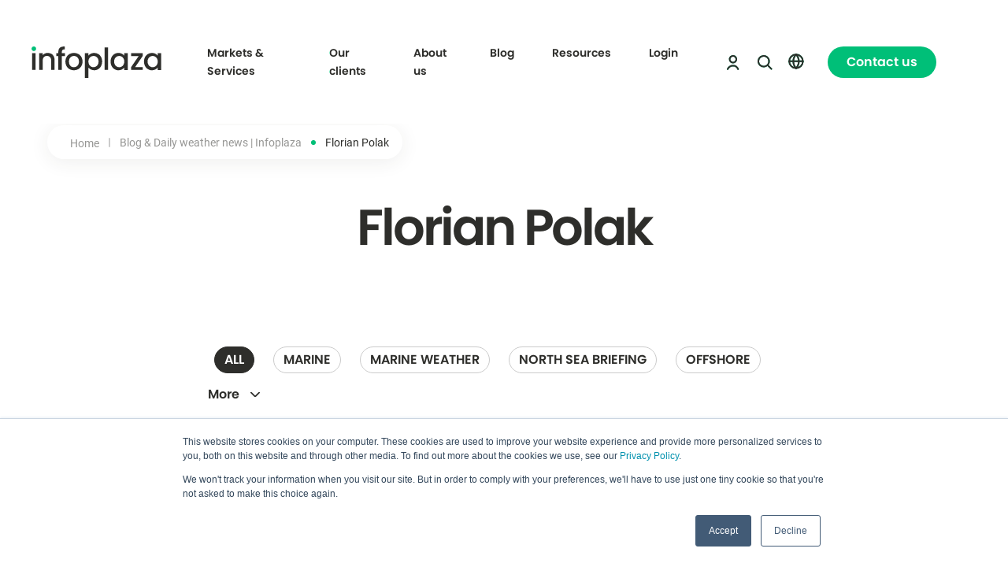

--- FILE ---
content_type: text/html; charset=UTF-8
request_url: https://www.infoplaza.com/en/blog/author/florian-polak
body_size: 11915
content:
<!doctype html><html lang="en"><head>
        <meta charset="utf-8">
<title>Blog &amp; Daily weather news | Infoplaza | Florian Polak</title>

<meta name="theme-color" content="#ffffff">
<!-- Windows Phone -->
<meta name="msapplication-navbutton-color" content="#ffffff">
<!-- iOS Safari -->
<meta name="apple-mobile-web-app-capable" content="yes">
<meta name="apple-mobile-web-app-status-bar-style" content="black-translucent">

<meta name="description" content="Read our blog for current weather news, facts and articles to be prepared for your daily activities.">




<link href="https://use.typekit.net/ppa8kkk.css" rel="stylesheet">


  <link rel="canonical" href="https://www.infoplaza.com/en/blog/author/florian-polak/page/1">


<meta name="viewport" content="width=device-width, initial-scale=1">

    
    <meta property="og:description" content="Read our blog for current weather news, facts and articles to be prepared for your daily activities.">
    <meta property="og:title" content="Blog &amp; Daily weather news | Infoplaza | Florian Polak">
    <meta name="twitter:description" content="Read our blog for current weather news, facts and articles to be prepared for your daily activities.">
    <meta name="twitter:title" content="Blog &amp; Daily weather news | Infoplaza | Florian Polak">

    

    
    <style>
a.cta_button{-moz-box-sizing:content-box !important;-webkit-box-sizing:content-box !important;box-sizing:content-box !important;vertical-align:middle}.hs-breadcrumb-menu{list-style-type:none;margin:0px 0px 0px 0px;padding:0px 0px 0px 0px}.hs-breadcrumb-menu-item{float:left;padding:10px 0px 10px 10px}.hs-breadcrumb-menu-divider:before{content:'›';padding-left:10px}.hs-featured-image-link{border:0}.hs-featured-image{float:right;margin:0 0 20px 20px;max-width:50%}@media (max-width: 568px){.hs-featured-image{float:none;margin:0;width:100%;max-width:100%}}.hs-screen-reader-text{clip:rect(1px, 1px, 1px, 1px);height:1px;overflow:hidden;position:absolute !important;width:1px}
</style>

<link rel="stylesheet" href="https://www.infoplaza.com/hubfs/hub_generated/template_assets/1/65512504219/1768899102338/template_main.min.css">
<link class="hs-async-css" rel="preload" href="https://www.infoplaza.com/hubfs/hub_generated/template_assets/1/65513526860/1768899105474/template_language.min.css" as="style" onload="this.onload=null;this.rel='stylesheet'">
<noscript><link rel="stylesheet" href="https://www.infoplaza.com/hubfs/hub_generated/template_assets/1/65513526860/1768899105474/template_language.min.css"></noscript>
<link rel="stylesheet" href="https://www.infoplaza.com/hubfs/hub_generated/template_assets/1/65511733421/1768899099856/template_site-navigation.min.css">
<link rel="stylesheet" href="https://www.infoplaza.com/hubfs/hub_generated/template_assets/1/65667111560/1768899100764/template_listing.min.css">
<link class="hs-async-css" rel="preload" href="https://www.infoplaza.com/hubfs/hub_generated/template_assets/1/65511733396/1768899104723/template_breadcrumbs.min.css" as="style" onload="this.onload=null;this.rel='stylesheet'">
<noscript><link rel="stylesheet" href="https://www.infoplaza.com/hubfs/hub_generated/template_assets/1/65511733396/1768899104723/template_breadcrumbs.min.css"></noscript>
<link class="hs-async-css" rel="preload" href="https://www.infoplaza.com/hubfs/hub_generated/template_assets/1/65840443488/1768899101929/template_header-blog.min.css" as="style" onload="this.onload=null;this.rel='stylesheet'">
<noscript><link rel="stylesheet" href="https://www.infoplaza.com/hubfs/hub_generated/template_assets/1/65840443488/1768899101929/template_header-blog.min.css"></noscript>
<link class="hs-async-css" rel="preload" href="https://www.infoplaza.com/hubfs/hub_generated/template_assets/1/65513594128/1768899102501/template_pagination.min.css" as="style" onload="this.onload=null;this.rel='stylesheet'">
<noscript><link rel="stylesheet" href="https://www.infoplaza.com/hubfs/hub_generated/template_assets/1/65513594128/1768899102501/template_pagination.min.css"></noscript>
<link class="hs-async-css" rel="preload" href="https://www.infoplaza.com/hubfs/hub_generated/template_assets/1/65512796460/1768899099827/template_site-footer.min.css" as="style" onload="this.onload=null;this.rel='stylesheet'">
<noscript><link rel="stylesheet" href="https://www.infoplaza.com/hubfs/hub_generated/template_assets/1/65512796460/1768899099827/template_site-footer.min.css"></noscript>
    

    
<!--  Added by GoogleAnalytics integration -->
<script>
var _hsp = window._hsp = window._hsp || [];
_hsp.push(['addPrivacyConsentListener', function(consent) { if (consent.allowed || (consent.categories && consent.categories.analytics)) {
  (function(i,s,o,g,r,a,m){i['GoogleAnalyticsObject']=r;i[r]=i[r]||function(){
  (i[r].q=i[r].q||[]).push(arguments)},i[r].l=1*new Date();a=s.createElement(o),
  m=s.getElementsByTagName(o)[0];a.async=1;a.src=g;m.parentNode.insertBefore(a,m)
})(window,document,'script','//www.google-analytics.com/analytics.js','ga');
  ga('create','UA-2003087-12','auto');
  ga('send','pageview');
}}]);
</script>

<!-- /Added by GoogleAnalytics integration -->

<!--  Added by GoogleAnalytics4 integration -->
<script>
var _hsp = window._hsp = window._hsp || [];
window.dataLayer = window.dataLayer || [];
function gtag(){dataLayer.push(arguments);}

var useGoogleConsentModeV2 = true;
var waitForUpdateMillis = 1000;


if (!window._hsGoogleConsentRunOnce) {
  window._hsGoogleConsentRunOnce = true;

  gtag('consent', 'default', {
    'ad_storage': 'denied',
    'analytics_storage': 'denied',
    'ad_user_data': 'denied',
    'ad_personalization': 'denied',
    'wait_for_update': waitForUpdateMillis
  });

  if (useGoogleConsentModeV2) {
    _hsp.push(['useGoogleConsentModeV2'])
  } else {
    _hsp.push(['addPrivacyConsentListener', function(consent){
      var hasAnalyticsConsent = consent && (consent.allowed || (consent.categories && consent.categories.analytics));
      var hasAdsConsent = consent && (consent.allowed || (consent.categories && consent.categories.advertisement));

      gtag('consent', 'update', {
        'ad_storage': hasAdsConsent ? 'granted' : 'denied',
        'analytics_storage': hasAnalyticsConsent ? 'granted' : 'denied',
        'ad_user_data': hasAdsConsent ? 'granted' : 'denied',
        'ad_personalization': hasAdsConsent ? 'granted' : 'denied'
      });
    }]);
  }
}

gtag('js', new Date());
gtag('set', 'developer_id.dZTQ1Zm', true);
gtag('config', 'G-53JCEQQ9T7');
</script>
<script async src="https://www.googletagmanager.com/gtag/js?id=G-53JCEQQ9T7"></script>

<!-- /Added by GoogleAnalytics4 integration -->

<!--  Added by GoogleTagManager integration -->
<script>
var _hsp = window._hsp = window._hsp || [];
window.dataLayer = window.dataLayer || [];
function gtag(){dataLayer.push(arguments);}

var useGoogleConsentModeV2 = true;
var waitForUpdateMillis = 1000;



var hsLoadGtm = function loadGtm() {
    if(window._hsGtmLoadOnce) {
      return;
    }

    if (useGoogleConsentModeV2) {

      gtag('set','developer_id.dZTQ1Zm',true);

      gtag('consent', 'default', {
      'ad_storage': 'denied',
      'analytics_storage': 'denied',
      'ad_user_data': 'denied',
      'ad_personalization': 'denied',
      'wait_for_update': waitForUpdateMillis
      });

      _hsp.push(['useGoogleConsentModeV2'])
    }

    (function(w,d,s,l,i){w[l]=w[l]||[];w[l].push({'gtm.start':
    new Date().getTime(),event:'gtm.js'});var f=d.getElementsByTagName(s)[0],
    j=d.createElement(s),dl=l!='dataLayer'?'&l='+l:'';j.async=true;j.src=
    'https://www.googletagmanager.com/gtm.js?id='+i+dl;f.parentNode.insertBefore(j,f);
    })(window,document,'script','dataLayer','GTM-54WCR4');

    window._hsGtmLoadOnce = true;
};

_hsp.push(['addPrivacyConsentListener', function(consent){
  if(consent.allowed || (consent.categories && consent.categories.analytics)){
    hsLoadGtm();
  }
}]);

</script>

<!-- /Added by GoogleTagManager integration -->



<meta property="og:url" content="https://www.infoplaza.com/en/blog/author/florian-polak">
<meta property="og:type" content="blog">
<meta name="twitter:card" content="summary">
<link rel="alternate" type="application/rss+xml" href="https://www.infoplaza.com/en/blog/rss.xml">
<meta name="twitter:domain" content="www.infoplaza.com">
<script src="//platform.linkedin.com/in.js" type="text/javascript">
    lang: en_US
</script>

<meta http-equiv="content-language" content="en">
<link rel="alternate" hreflang="en" href="https://www.infoplaza.com/en/blog/author/florian-polak">
<link rel="alternate" hreflang="nl" href="https://www.infoplaza.com/nl/blog/author/florian-polak">






        
  

        
        
    <meta name="generator" content="HubSpot"></head>

    
    

    <body class="page ">
<!--  Added by GoogleTagManager integration -->
<noscript><iframe src="https://www.googletagmanager.com/ns.html?id=GTM-54WCR4" height="0" width="0" style="display:none;visibility:hidden"></iframe></noscript>

<!-- /Added by GoogleTagManager integration -->
   
        <header>
            <div id="hs_cos_wrapper_site-navigation" class="hs_cos_wrapper hs_cos_wrapper_widget hs_cos_wrapper_type_module" style="" data-hs-cos-general-type="widget" data-hs-cos-type="module">






<section class="m-site-navigation ">
   <div class="container container--large">
      
      
         
         
      

      <div class="m-site-navigation__logo">
         <a href="https://www.infoplaza.com">
            <img src="https://www.infoplaza.com/hubfs/_system/logo/logo.svg" alt="Infoplaza" width="320" height="80" loading="lazy">
         </a>
      </div>
      

      
      <nav class="m-site-navigation__menu menu-wrapper">
         <ul class="m-site-navigation__menu-listing container" aria-role="menubar">
            
               <li class="menu-item menu-depth-1 item-has-children" aria-role="none">
                  
                  
                  
                  
                  
                  <a class="link_fancy-right no--link link_fancy-right--arrow " href="javascript:;" aria-role="menuitem">
                     <span>Markets &amp; Services </span>
                     
                        
                        <svg width="24" height="24" viewbox="0 0 24 24" fill="none" xmlns="http://www.w3.org/2000/svg">
                           <clippath id="clip-path-441">
                           <rect class="hover-block" x="0" y="0" height="24" width="24"></rect>
                           </clippath>
                           <path d="M4 11C3.44772 11 3 11.4477 3 12C3 12.5523 3.44772 13 4 13L4 11ZM20.7071 12.7071C21.0976 12.3166 21.0976 11.6834 20.7071 11.2929L14.3431 4.92893C13.9526 4.53841 13.3195 4.53841 12.9289 4.92893C12.5384 5.31946 12.5384 5.95262 12.9289 6.34315L18.5858 12L12.9289 17.6569C12.5384 18.0474 12.5384 18.6805 12.9289 19.0711C13.3195 19.4616 13.9526 19.4616 14.3431 19.0711L20.7071 12.7071ZM4 13L20 13L20 11L4 11L4 13Z" fill="#00BF78"></path>
                           <path clip-path="url(#clip-path-441)" d="M4 11C3.44772 11 3 11.4477 3 12C3 12.5523 3.44772 13 4 13L4 11ZM20.7071 12.7071C21.0976 12.3166 21.0976 11.6834 20.7071 11.2929L14.3431 4.92893C13.9526 4.53841 13.3195 4.53841 12.9289 4.92893C12.5384 5.31946 12.5384 5.95262 12.9289 6.34315L18.5858 12L12.9289 17.6569C12.5384 18.0474 12.5384 18.6805 12.9289 19.0711C13.3195 19.4616 13.9526 19.4616 14.3431 19.0711L20.7071 12.7071ZM4 13L20 13L20 11L4 11L4 13Z" fill="#2E2E2B"></path>
                        </svg>
                     
                  </a>

                  
                     <div class="main-menu-children-wrapper main-menu-children-wrapper--normal" aria-role="menu">
                        <div class="container">
                           <div class="row">
                              <div class="col-12 ">
                                 
                                    <div class="m-site-navigation__submenu-left left-submenu-wrapper left-submenu-wrapper--normal">

                                       

                                        
                                          <div class="normal-column land">
                                             
                                                
                                                
                                                <a class="normal-column-link" href="https://www.infoplaza.com/en/land">
                                                   <h6 class="m-site-navigation__category">Land</h6>
                                                </a>
                                             

                                             <ul class="left-submenu-wrapper__normal">
                                                
                                                   
                                                   <li class="menu-depth-2 menu-item menu-item--normal menu-item--last" aria-role="none">
                                                      
                                                         
                                                         
                                                         
                                                         
                                                         <a class="submenu" href="https://www.infoplaza.com/en/land/road-ice" aria-role="menuitem">
                                                            <h6>Road ice</h6>
                                                            <p><span>Winter Maintenance forecasts</span></p>
                                                         </a>
                                                      
                                                   </li>
                                                
                                                   
                                                   <li class="menu-depth-2 menu-item menu-item--normal menu-item--last" aria-role="none">
                                                      
                                                         
                                                         
                                                         
                                                         
                                                         <a class="submenu" href="https://www.infoplaza.com/en/land/outdoor" aria-role="menuitem">
                                                            <h6>Outdoor</h6>
                                                            <p><span>Weather monitoring for outdoor events</span></p>
                                                         </a>
                                                      
                                                   </li>
                                                
                                                   
                                                   <li class="menu-depth-2 menu-item menu-item--normal menu-item--last" aria-role="none">
                                                      
                                                         
                                                         
                                                         
                                                         
                                                         <a class="submenu" href="https://www.infoplaza.com/en/land/energy" aria-role="menuitem">
                                                            <h6>Energy</h6>
                                                            <p><span>Forecast services for the energy market</span></p>
                                                         </a>
                                                      
                                                   </li>
                                                
                                                   
                                                   <li class="menu-depth-2 menu-item menu-item--normal menu-item--last" aria-role="none">
                                                      
                                                         
                                                         
                                                         
                                                         
                                                         <a class="submenu" href="https://www.infoplaza.com/en/land/construction" aria-role="menuitem">
                                                            <h6>Construction</h6>
                                                            <p><span>Workable weather windows</span></p>
                                                         </a>
                                                      
                                                   </li>
                                                
                                                   
                                                   <li class="menu-depth-2 menu-item menu-item--normal menu-item--last" aria-role="none">
                                                      
                                                         
                                                         
                                                         
                                                         
                                                         <a class="submenu" href="https://www.infoplaza.com/en/land/rail" aria-role="menuitem">
                                                            <h6>Rail</h6>
                                                            <p><span>Weather risks guidance for rail networks</span></p>
                                                         </a>
                                                      
                                                   </li>
                                                
                                             </ul>
                                          </div>
                                        
                                          <div class="normal-column marine">
                                             
                                                
                                                
                                                <a class="normal-column-link" href="https://www.infoplaza.com/en/marine">
                                                   <h6 class="m-site-navigation__category">Marine</h6>
                                                </a>
                                             

                                             <ul class="left-submenu-wrapper__normal">
                                                
                                                   
                                                   <li class="menu-depth-2 menu-item menu-item--normal menu-item--last" aria-role="none">
                                                      
                                                         
                                                         
                                                         
                                                         
                                                         <a class="submenu" href="https://www.infoplaza.com/en/marine/marine-weather" aria-role="menuitem">
                                                            <h6>Marine Weather</h6>
                                                            <p><span>Offshore weather windows</span></p>
                                                         </a>
                                                      
                                                   </li>
                                                
                                                   
                                                   <li class="menu-depth-2 menu-item menu-item--normal menu-item--last" aria-role="none">
                                                      
                                                         
                                                         
                                                         
                                                         
                                                         <a class="submenu" href="https://www.infoplaza.com/en/marine/weather-expert" aria-role="menuitem">
                                                            <h6>Weather expert</h6>
                                                            <p><span>High-quality service to optimise planning, safety and costs</span></p>
                                                         </a>
                                                      
                                                   </li>
                                                
                                                   
                                                   <li class="menu-depth-2 menu-item menu-item--normal menu-item--last" aria-role="none">
                                                      
                                                         
                                                         
                                                         
                                                         
                                                         <a class="submenu" href="https://www.infoplaza.com/en/marine/metocean-weather-planning" aria-role="menuitem">
                                                            <h6>Metocean weather planning</h6>
                                                            <p><span>Historical weather archive</span></p>
                                                         </a>
                                                      
                                                   </li>
                                                
                                                   
                                                   <li class="menu-depth-2 menu-item menu-item--normal menu-item--last" aria-role="none">
                                                      
                                                         
                                                         
                                                         
                                                         
                                                         <a class="submenu" href="https://www.infoplaza.com/en/marine/ice-charting" aria-role="menuitem">
                                                            <h6>Ice charting</h6>
                                                            <p><span>Worldwide ice forecasts</span></p>
                                                         </a>
                                                      
                                                   </li>
                                                
                                                   
                                                   <li class="menu-depth-2 menu-item menu-item--normal menu-item--last" aria-role="none">
                                                      
                                                         
                                                         
                                                         
                                                         
                                                         <a class="submenu" href="https://www.infoplaza.com/i-nav-voyage-optimisation" aria-role="menuitem">
                                                            <h6>i-nav</h6>
                                                            <p>Smarter voyage optimisation &amp; compliance</p>
                                                         </a>
                                                      
                                                   </li>
                                                
                                             </ul>
                                          </div>
                                        
                                          <div class="normal-column media">
                                             
                                                
                                                
                                                <a class="normal-column-link" href="https://www.infoplaza.com/en/media-and-advertisers">
                                                   <h6 class="m-site-navigation__category">Media</h6>
                                                </a>
                                             

                                             <ul class="left-submenu-wrapper__normal">
                                                
                                                   
                                                   <li class="menu-depth-2 menu-item menu-item--normal menu-item--last" aria-role="none">
                                                      
                                                         
                                                         
                                                         
                                                         
                                                         <a class="submenu" href="https://www.infoplaza.com/en/media/media-support" aria-role="menuitem">
                                                            <h6>Media support</h6>
                                                            <p><span>Comprehensive weather and traffic information</span></p>
                                                         </a>
                                                      
                                                   </li>
                                                
                                                   
                                                   <li class="menu-depth-2 menu-item menu-item--normal menu-item--last" aria-role="none">
                                                      
                                                         
                                                         
                                                         
                                                         
                                                         <a class="submenu" href="https://www.infoplaza.com/en/media/advertising" aria-role="menuitem">
                                                            <h6>Advertising</h6>
                                                            <p><span>Reach the right target audience on Infoplaza’s Network</span></p>
                                                         </a>
                                                      
                                                   </li>
                                                
                                                   
                                                   <li class="menu-depth-2 menu-item menu-item--normal menu-item--last" aria-role="none">
                                                      
                                                         
                                                         
                                                         
                                                         
                                                         <a class="submenu" href="https://www.infoplaza.com/en/our-brands" aria-role="menuitem">
                                                            <h6>Our brands</h6>
                                                            <p>Discover our extensive network of consumer brands</p>
                                                         </a>
                                                      
                                                   </li>
                                                
                                             </ul>
                                          </div>
                                        
                                          <div class="normal-column mobility">
                                             
                                                
                                                
                                                <a class="normal-column-link" href="https://www.infoplaza.com/en/mobility">
                                                   <h6 class="m-site-navigation__category">Mobility</h6>
                                                </a>
                                             

                                             <ul class="left-submenu-wrapper__normal">
                                                
                                                   
                                                   <li class="menu-depth-2 menu-item menu-item--normal menu-item--last" aria-role="none">
                                                      
                                                         
                                                         
                                                         
                                                         
                                                         <a class="submenu" href="https://www.infoplaza.com/en/mobility/cycling" aria-role="menuitem">
                                                            <h6>Cycling</h6>
                                                            <p><span>Bike tracking mobility</span></p>
                                                         </a>
                                                      
                                                   </li>
                                                
                                                   
                                                   <li class="menu-depth-2 menu-item menu-item--normal menu-item--last" aria-role="none">
                                                      
                                                         
                                                         
                                                         
                                                         
                                                         <a class="submenu" href="https://www.infoplaza.com/en/mobility/public-transport" aria-role="menuitem">
                                                            <h6>Public transport</h6>
                                                            <p><span>Travel data for transport systems</span></p>
                                                         </a>
                                                      
                                                   </li>
                                                
                                                   
                                                   <li class="menu-depth-2 menu-item menu-item--normal menu-item--last" aria-role="none">
                                                      
                                                         
                                                         
                                                         
                                                         
                                                         <a class="submenu" href="https://www.infoplaza.com/en/mobility/car" aria-role="menuitem">
                                                            <h6>Car</h6>
                                                            <p><span>Integrated weather, traffic and roadwork information</span></p>
                                                         </a>
                                                      
                                                   </li>
                                                
                                             </ul>
                                          </div>
                                       
                                    </div>
                                 
                              </div>

                              
                           </div>
                        </div>
                     </div>
                  
               </li>
            
               <li class="menu-item menu-depth-1 item-has-children" aria-role="none">
                  
                  
                  
                  
                  
                  <a class="link_fancy-right  link_fancy-right--arrow " href="https://www.infoplaza.com/en/our-customer-cases" aria-role="menuitem">
                     <span>Our clients</span>
                     
                        
                        <svg width="24" height="24" viewbox="0 0 24 24" fill="none" xmlns="http://www.w3.org/2000/svg">
                           <clippath id="clip-path-835">
                           <rect class="hover-block" x="0" y="0" height="24" width="24"></rect>
                           </clippath>
                           <path d="M4 11C3.44772 11 3 11.4477 3 12C3 12.5523 3.44772 13 4 13L4 11ZM20.7071 12.7071C21.0976 12.3166 21.0976 11.6834 20.7071 11.2929L14.3431 4.92893C13.9526 4.53841 13.3195 4.53841 12.9289 4.92893C12.5384 5.31946 12.5384 5.95262 12.9289 6.34315L18.5858 12L12.9289 17.6569C12.5384 18.0474 12.5384 18.6805 12.9289 19.0711C13.3195 19.4616 13.9526 19.4616 14.3431 19.0711L20.7071 12.7071ZM4 13L20 13L20 11L4 11L4 13Z" fill="#00BF78"></path>
                           <path clip-path="url(#clip-path-835)" d="M4 11C3.44772 11 3 11.4477 3 12C3 12.5523 3.44772 13 4 13L4 11ZM20.7071 12.7071C21.0976 12.3166 21.0976 11.6834 20.7071 11.2929L14.3431 4.92893C13.9526 4.53841 13.3195 4.53841 12.9289 4.92893C12.5384 5.31946 12.5384 5.95262 12.9289 6.34315L18.5858 12L12.9289 17.6569C12.5384 18.0474 12.5384 18.6805 12.9289 19.0711C13.3195 19.4616 13.9526 19.4616 14.3431 19.0711L20.7071 12.7071ZM4 13L20 13L20 11L4 11L4 13Z" fill="#2E2E2B"></path>
                        </svg>
                     
                  </a>

                  
                     <div class="main-menu-children-wrapper main-menu-children-wrapper--fancy" aria-role="menu">
                        <div class="container">
                           <div class="row">
                              <div class="col-12 col-lg-6">
                                 
                                    <div class="m-site-navigation__submenu-left left-submenu-wrapper ">

                                       
                                          <div class="menu-item menu-depth-2 menu-item--mobile" aria-role="none">
                                             
                                             
                                             
                                             
                                             
                                             <a href="https://www.infoplaza.com/en/our-customer-cases" aria-role="menuitem">
                                                   <h6>Our clients</h6>
                                             </a>
                                          </div>
                                       

                                        
                                          
                                             
                                                <div class="normal-column-link">
                                                   <h6 class="m-site-navigation__category">Our services in practice</h6> 
                                                </div>
                                             

                                             <ul class="left-submenu-wrapper__normal">
                                                
                                                   
                                                   <li class="menu-depth-2 menu-item menu-item--fancy " aria-role="none">
                                                      
                                                         
                                                         
                                                         
                                                         
                                                         <a class="submenu" href="https://www.infoplaza.com/en/customer-province-of-groningen" aria-role="menuitem">
                                                            <h6>Province of Groningen</h6>
                                                            <p>Together we decide whether salting is truly necessary, or not</p>
                                                         </a>
                                                      
                                                   </li>
                                                
                                                   
                                                   <li class="menu-depth-2 menu-item menu-item--fancy menu-item--last" aria-role="none">
                                                      
                                                         
                                                         
                                                         
                                                         
                                                         <a class="submenu" href="https://www.infoplaza.com/en/customer-case-bam-infra" aria-role="menuitem">
                                                            <h6>BAM Infra</h6>
                                                            <p>How BAM Infra guarantees quality thanks to Construction Support</p>
                                                         </a>
                                                      
                                                   </li>
                                                
                                                   
                                                   <li class="menu-depth-2 menu-item menu-item--fancy menu-item--last" aria-role="none">
                                                      
                                                         
                                                         
                                                         
                                                         
                                                         <a class="submenu" href="https://www.infoplaza.com/en/customer-case-prorail" aria-role="menuitem">
                                                            <h6>ProRail</h6>
                                                            <p>A weather service provider that thinks along and has a strong IT department</p>
                                                         </a>
                                                      
                                                   </li>
                                                
                                                   
                                                   <li class="menu-depth-2 menu-item menu-item--fancy menu-item--last" aria-role="none">
                                                      
                                                         
                                                         
                                                         
                                                         
                                                         <a class="submenu" href="https://www.infoplaza.com/en/customer-case-bouwend-nederland" aria-role="menuitem">
                                                            <h6>Bouwend Nederland</h6>
                                                            <p>Together we continue to innovate in order to prevent failure costs in construction</p>
                                                         </a>
                                                      
                                                   </li>
                                                
                                                   
                                                   <li class="menu-depth-2 menu-item menu-item--fancy menu-item--last" aria-role="none">
                                                      
                                                         
                                                         
                                                         
                                                         
                                                         <a class="submenu" href="https://www.infoplaza.com/en/customer-case-van-oord" aria-role="menuitem">
                                                            <h6>Van Oord</h6>
                                                            <p>Improving operational planning using weather data in the Black Sea</p>
                                                         </a>
                                                      
                                                   </li>
                                                
                                                   
                                                   <li class="menu-depth-2 menu-item menu-item--fancy menu-item--last" aria-role="none">
                                                      
                                                         
                                                         
                                                         
                                                         
                                                         <a class="submenu" href="https://www.infoplaza.com/en/customer-case-spirit-energy" aria-role="menuitem">
                                                            <h6>Spirit Energy</h6>
                                                            <p>Saving money by taking advantage of accurate weather forecasts</p>
                                                         </a>
                                                      
                                                   </li>
                                                
                                             </ul>
                                          
                                       
                                    </div>
                                 
                              </div>

                              
                                 <div class="col-12 col-lg-5 col-lg-offset-1">
                                    
                                       <div class="right-submenu-wrapper">
                                          
                                          <ul class="right-submenu-wrapper__items">
                                             
                                                
                                                   <li class="menu-item menu-depth-2 highlighted-wrapper" role="menuitem">
                                                      
                                                      
                                                      
                                                      
                                                      <a href="https://www.infoplaza.com/en/our-customer-cases" role="menuitem" class="highlighted-item">
                                                         <picture class="media_image-cover media_image-overlay-hover">
                                                            <img class="media_image-responsive" src="https://www.infoplaza.com/hs-fs/hubfs/LowlandsFestival_20220820_1427_HL_6812_BartHeemskerk_Socials_KL.jpg?width=305&amp;name=LowlandsFestival_20220820_1427_HL_6812_BartHeemskerk_Socials_KL.jpg" alt="LowlandsFestival_20220820_1427_HL_6812_BartHeemskerk_Socials_KL" loading="lazy" width="305" srcset="https://www.infoplaza.com/hs-fs/hubfs/LowlandsFestival_20220820_1427_HL_6812_BartHeemskerk_Socials_KL.jpg?width=153&amp;name=LowlandsFestival_20220820_1427_HL_6812_BartHeemskerk_Socials_KL.jpg 153w, https://www.infoplaza.com/hs-fs/hubfs/LowlandsFestival_20220820_1427_HL_6812_BartHeemskerk_Socials_KL.jpg?width=305&amp;name=LowlandsFestival_20220820_1427_HL_6812_BartHeemskerk_Socials_KL.jpg 305w, https://www.infoplaza.com/hs-fs/hubfs/LowlandsFestival_20220820_1427_HL_6812_BartHeemskerk_Socials_KL.jpg?width=458&amp;name=LowlandsFestival_20220820_1427_HL_6812_BartHeemskerk_Socials_KL.jpg 458w, https://www.infoplaza.com/hs-fs/hubfs/LowlandsFestival_20220820_1427_HL_6812_BartHeemskerk_Socials_KL.jpg?width=610&amp;name=LowlandsFestival_20220820_1427_HL_6812_BartHeemskerk_Socials_KL.jpg 610w, https://www.infoplaza.com/hs-fs/hubfs/LowlandsFestival_20220820_1427_HL_6812_BartHeemskerk_Socials_KL.jpg?width=763&amp;name=LowlandsFestival_20220820_1427_HL_6812_BartHeemskerk_Socials_KL.jpg 763w, https://www.infoplaza.com/hs-fs/hubfs/LowlandsFestival_20220820_1427_HL_6812_BartHeemskerk_Socials_KL.jpg?width=915&amp;name=LowlandsFestival_20220820_1427_HL_6812_BartHeemskerk_Socials_KL.jpg 915w" sizes="(max-width: 305px) 100vw, 305px">
                                                         </picture>
                                                         <div class="content">
                                                            <h6>View our customer cases</h6>
                                                            
                                                         </div>
                                                      </a>
                                                   </li>
                                                   
                                             
                                          </ul>
                                       </div>
                                    
                                 </div>
                              
                           </div>
                        </div>
                     </div>
                  
               </li>
            
               <li class="menu-item menu-depth-1 item-has-children" aria-role="none">
                  
                  
                  
                  
                  
                  <a class="link_fancy-right no--link link_fancy-right--arrow " href="javascript:;" aria-role="menuitem">
                     <span>About us</span>
                     
                        
                        <svg width="24" height="24" viewbox="0 0 24 24" fill="none" xmlns="http://www.w3.org/2000/svg">
                           <clippath id="clip-path-833">
                           <rect class="hover-block" x="0" y="0" height="24" width="24"></rect>
                           </clippath>
                           <path d="M4 11C3.44772 11 3 11.4477 3 12C3 12.5523 3.44772 13 4 13L4 11ZM20.7071 12.7071C21.0976 12.3166 21.0976 11.6834 20.7071 11.2929L14.3431 4.92893C13.9526 4.53841 13.3195 4.53841 12.9289 4.92893C12.5384 5.31946 12.5384 5.95262 12.9289 6.34315L18.5858 12L12.9289 17.6569C12.5384 18.0474 12.5384 18.6805 12.9289 19.0711C13.3195 19.4616 13.9526 19.4616 14.3431 19.0711L20.7071 12.7071ZM4 13L20 13L20 11L4 11L4 13Z" fill="#00BF78"></path>
                           <path clip-path="url(#clip-path-833)" d="M4 11C3.44772 11 3 11.4477 3 12C3 12.5523 3.44772 13 4 13L4 11ZM20.7071 12.7071C21.0976 12.3166 21.0976 11.6834 20.7071 11.2929L14.3431 4.92893C13.9526 4.53841 13.3195 4.53841 12.9289 4.92893C12.5384 5.31946 12.5384 5.95262 12.9289 6.34315L18.5858 12L12.9289 17.6569C12.5384 18.0474 12.5384 18.6805 12.9289 19.0711C13.3195 19.4616 13.9526 19.4616 14.3431 19.0711L20.7071 12.7071ZM4 13L20 13L20 11L4 11L4 13Z" fill="#2E2E2B"></path>
                        </svg>
                     
                  </a>

                  
                     <div class="main-menu-children-wrapper main-menu-children-wrapper--fancy" aria-role="menu">
                        <div class="container">
                           <div class="row">
                              <div class="col-12 col-lg-6">
                                 
                                    <div class="m-site-navigation__submenu-left left-submenu-wrapper ">

                                       

                                        
                                          
                                             
                                                <div class="normal-column-link">
                                                   <h6 class="m-site-navigation__category">Get to know us</h6> 
                                                </div>
                                             

                                             <ul class="left-submenu-wrapper__normal">
                                                
                                                   
                                                   <li class="menu-depth-2 menu-item menu-item--fancy menu-item--last" aria-role="none">
                                                      
                                                         
                                                         
                                                         
                                                         
                                                         <a class="submenu" href="https://www.infoplaza.com/en/our-story" aria-role="menuitem">
                                                            <h6>Our story</h6>
                                                            <p>Who we are and what we stand for</p>
                                                         </a>
                                                      
                                                   </li>
                                                
                                                   
                                                   <li class="menu-depth-2 menu-item menu-item--fancy menu-item--last" aria-role="none">
                                                      
                                                         
                                                         
                                                         
                                                         
                                                         <a class="submenu" href="https://www.infoplaza.com/en/careers" aria-role="menuitem">
                                                            <h6>Careers</h6>
                                                            <p>At Infoplaza you make impact on peoples daily lives</p>
                                                         </a>
                                                      
                                                   </li>
                                                
                                                   
                                                   <li class="menu-depth-2 menu-item menu-item--fancy menu-item--last" aria-role="none">
                                                      
                                                         
                                                         
                                                         
                                                         
                                                         <a class="submenu" href="https://www.infoplaza.com/en/esg-vision" aria-role="menuitem">
                                                            <h6>ESG Vision</h6>
                                                            <p>Sustainable innovation with weather information for a better future</p>
                                                         </a>
                                                      
                                                   </li>
                                                
                                                   
                                                   <li class="menu-depth-2 menu-item menu-item--fancy menu-item--last" aria-role="none">
                                                      
                                                         
                                                         
                                                         
                                                         
                                                         <a class="submenu" href="https://www.infoplaza.com/en/contact" aria-role="menuitem">
                                                            <h6>Contact us</h6>
                                                            <p>Tell us about your weather sensitive challenge</p>
                                                         </a>
                                                      
                                                   </li>
                                                
                                             </ul>
                                          
                                       
                                    </div>
                                 
                              </div>

                              
                                 <div class="col-12 col-lg-5 col-lg-offset-1">
                                    
                                       <div class="right-submenu-wrapper">
                                          <h6 class="m-site-navigation__menu-title title">Markets</h6>
                                          <ul class="right-submenu-wrapper__items">
                                             
                                                
                                                   <li class="menu-item menu-depth-2 highlighted-wrapper" role="menuitem">
                                                      
                                                      
                                                      
                                                      
                                                      <a href="https://www.infoplaza.com/en/land" role="menuitem" class="highlighted-item">
                                                         <picture class="media_image-cover media_image-overlay-hover">
                                                            <img class="media_image-responsive" src="https://www.infoplaza.com/hs-fs/hubfs/Home/Land.jpg?width=305&amp;name=Land.jpg" alt="Land" loading="lazy" width="305" srcset="https://www.infoplaza.com/hs-fs/hubfs/Home/Land.jpg?width=153&amp;name=Land.jpg 153w, https://www.infoplaza.com/hs-fs/hubfs/Home/Land.jpg?width=305&amp;name=Land.jpg 305w, https://www.infoplaza.com/hs-fs/hubfs/Home/Land.jpg?width=458&amp;name=Land.jpg 458w, https://www.infoplaza.com/hs-fs/hubfs/Home/Land.jpg?width=610&amp;name=Land.jpg 610w, https://www.infoplaza.com/hs-fs/hubfs/Home/Land.jpg?width=763&amp;name=Land.jpg 763w, https://www.infoplaza.com/hs-fs/hubfs/Home/Land.jpg?width=915&amp;name=Land.jpg 915w" sizes="(max-width: 305px) 100vw, 305px">
                                                         </picture>
                                                         <div class="content">
                                                            <h6>Land</h6>
                                                            <p>Weather services for construction, rail, outdoor events, or winter maintenance industries</p>
                                                         </div>
                                                      </a>
                                                   </li>
                                                   
                                             
                                                
                                                   <li class="menu-item menu-depth-2 highlighted-wrapper" role="menuitem">
                                                      
                                                      
                                                      
                                                      
                                                      <a href="https://www.infoplaza.com/en/marine" role="menuitem" class="highlighted-item">
                                                         <picture class="media_image-cover media_image-overlay-hover">
                                                            <img class="media_image-responsive" src="https://www.infoplaza.com/hs-fs/hubfs/Home/Marine.jpg?width=305&amp;name=Marine.jpg" alt="Marine" loading="lazy" width="305" srcset="https://www.infoplaza.com/hs-fs/hubfs/Home/Marine.jpg?width=153&amp;name=Marine.jpg 153w, https://www.infoplaza.com/hs-fs/hubfs/Home/Marine.jpg?width=305&amp;name=Marine.jpg 305w, https://www.infoplaza.com/hs-fs/hubfs/Home/Marine.jpg?width=458&amp;name=Marine.jpg 458w, https://www.infoplaza.com/hs-fs/hubfs/Home/Marine.jpg?width=610&amp;name=Marine.jpg 610w, https://www.infoplaza.com/hs-fs/hubfs/Home/Marine.jpg?width=763&amp;name=Marine.jpg 763w, https://www.infoplaza.com/hs-fs/hubfs/Home/Marine.jpg?width=915&amp;name=Marine.jpg 915w" sizes="(max-width: 305px) 100vw, 305px">
                                                         </picture>
                                                         <div class="content">
                                                            <h6>Marine</h6>
                                                            <p>Weather solutions that optimize offshore operations</p>
                                                         </div>
                                                      </a>
                                                   </li>
                                                   
                                             
                                                
                                                   <li class="menu-item menu-depth-2 highlighted-wrapper" role="menuitem">
                                                      
                                                      
                                                      
                                                      
                                                      <a href="https://www.infoplaza.com/en/media-and-advertisers" role="menuitem" class="highlighted-item">
                                                         <picture class="media_image-cover media_image-overlay-hover">
                                                            <img class="media_image-responsive" src="https://www.infoplaza.com/hs-fs/hubfs/Home/Media.jpg?width=305&amp;name=Media.jpg" alt="Media" loading="lazy" width="305" srcset="https://www.infoplaza.com/hs-fs/hubfs/Home/Media.jpg?width=153&amp;name=Media.jpg 153w, https://www.infoplaza.com/hs-fs/hubfs/Home/Media.jpg?width=305&amp;name=Media.jpg 305w, https://www.infoplaza.com/hs-fs/hubfs/Home/Media.jpg?width=458&amp;name=Media.jpg 458w, https://www.infoplaza.com/hs-fs/hubfs/Home/Media.jpg?width=610&amp;name=Media.jpg 610w, https://www.infoplaza.com/hs-fs/hubfs/Home/Media.jpg?width=763&amp;name=Media.jpg 763w, https://www.infoplaza.com/hs-fs/hubfs/Home/Media.jpg?width=915&amp;name=Media.jpg 915w" sizes="(max-width: 305px) 100vw, 305px">
                                                         </picture>
                                                         <div class="content">
                                                            <h6>Media</h6>
                                                            <p>Advertise on our weather platforms or commission editorial staff</p>
                                                         </div>
                                                      </a>
                                                   </li>
                                                   
                                             
                                                
                                                   <li class="menu-item menu-depth-2 highlighted-wrapper" role="menuitem">
                                                      
                                                      
                                                      
                                                      
                                                      <a href="https://www.infoplaza.com/en/mobility" role="menuitem" class="highlighted-item">
                                                         <picture class="media_image-cover media_image-overlay-hover">
                                                            <img class="media_image-responsive" src="https://www.infoplaza.com/hs-fs/hubfs/Home/Mobility.jpg?width=305&amp;name=Mobility.jpg" alt="Mobility" loading="lazy" width="305" srcset="https://www.infoplaza.com/hs-fs/hubfs/Home/Mobility.jpg?width=153&amp;name=Mobility.jpg 153w, https://www.infoplaza.com/hs-fs/hubfs/Home/Mobility.jpg?width=305&amp;name=Mobility.jpg 305w, https://www.infoplaza.com/hs-fs/hubfs/Home/Mobility.jpg?width=458&amp;name=Mobility.jpg 458w, https://www.infoplaza.com/hs-fs/hubfs/Home/Mobility.jpg?width=610&amp;name=Mobility.jpg 610w, https://www.infoplaza.com/hs-fs/hubfs/Home/Mobility.jpg?width=763&amp;name=Mobility.jpg 763w, https://www.infoplaza.com/hs-fs/hubfs/Home/Mobility.jpg?width=915&amp;name=Mobility.jpg 915w" sizes="(max-width: 305px) 100vw, 305px">
                                                         </picture>
                                                         <div class="content">
                                                            <h6>Mobility</h6>
                                                            <p>High-quality travel data combined with the most up-to-date weather forecast</p>
                                                         </div>
                                                      </a>
                                                   </li>
                                                   
                                             
                                          </ul>
                                       </div>
                                    
                                 </div>
                              
                           </div>
                        </div>
                     </div>
                  
               </li>
            
               <li class="menu-item menu-depth-1 " aria-role="none">
                  
                  
                  
                  
                  
                  <a class="link_fancy-right   " href="https://www.infoplaza.com/en/blog" aria-role="menuitem">
                     <span>Blog</span>
                     
                  </a>

                  
               </li>
            
               <li class="menu-item menu-depth-1 " aria-role="none">
                  
                  
                  
                  
                  
                  <a class="link_fancy-right   " href="https://www.infoplaza.com/en/resources" aria-role="menuitem">
                     <span>Resources</span>
                     
                  </a>

                  
               </li>
            
               <li class="menu-item menu-depth-1 " aria-role="none">
                  
                  
                  
                  
                  
                  <a class="link_fancy-right   " href="https://www.infoplaza.com/en/login" aria-role="menuitem">
                     <span>Login</span>
                     
                  </a>

                  
               </li>
            
         </ul>

         
         <div class="m-site-navigation__actions">
            
               
               
    
  


  
  
  
  
  
  

  
    
    <a class="module-action link_fancy-right icon icon--account " href="https://www.infoplaza.com/en/login">
      
      
        <svg width="24" height="24" viewbox="0 0 24 24" fill="none" xmlns="http://www.w3.org/2000/svg">
          <clippath id="clip-path-707">
            <rect class="hover-block" x="0" y="0" height="24" width="24" />
          </clippath>
          <g>
            <path d="M14.8001 11.1879C15.3857 10.5959 15.7831 9.84393 15.9423 9.02658C16.1014 8.20922 16.0152 7.36305 15.6945 6.59459C15.3738 5.82614 14.8329 5.16974 14.1399 4.70805C13.4469 4.24635 12.6328 4 11.8001 4C10.9674 4 10.1533 4.24635 9.46029 4.70805C8.76731 5.16974 8.2264 5.82614 7.90567 6.59459C7.58494 7.36305 7.49872 8.20922 7.65788 9.02658C7.81703 9.84393 8.21445 10.5959 8.80008 11.1879C9.19252 11.5846 9.65973 11.8995 10.1747 12.1144C10.6896 12.3293 11.2421 12.44 11.8001 12.44C12.3581 12.44 12.9105 12.3293 13.4255 12.1144C13.9404 11.8995 14.4076 11.5846 14.8001 11.1879V11.1879Z" stroke="#00BF78" stroke-width="2" stroke-linecap="round" />
            <path d="M5 20.8079C5.57291 19.4798 6.52645 18.3511 7.74025 17.5645C8.95405 16.7778 10.3737 16.3684 11.82 16.3879C13.2254 16.337 14.61 16.7391 15.7695 17.5349C16.9291 18.3308 17.8021 19.4782 18.26 20.8079" stroke="#00BF78" stroke-width="2" stroke-linecap="round" />
          </g>
          <g clip-path="url(#clip-path-707)" style="-webkit-clip-path: url(#clip-path-707)">
            <path d="M14.8001 11.1879C15.3857 10.5959 15.7831 9.84393 15.9423 9.02658C16.1014 8.20922 16.0152 7.36305 15.6945 6.59459C15.3738 5.82614 14.8329 5.16974 14.1399 4.70805C13.4469 4.24635 12.6328 4 11.8001 4C10.9674 4 10.1533 4.24635 9.46029 4.70805C8.76731 5.16974 8.2264 5.82614 7.90567 6.59459C7.58494 7.36305 7.49872 8.20922 7.65788 9.02658C7.81703 9.84393 8.21445 10.5959 8.80008 11.1879C9.19252 11.5846 9.65973 11.8995 10.1747 12.1144C10.6896 12.3293 11.2421 12.44 11.8001 12.44C12.3581 12.44 12.9105 12.3293 13.4255 12.1144C13.9404 11.8995 14.4076 11.5846 14.8001 11.1879V11.1879Z" stroke="#2E2E2B" stroke-width="2" stroke-linecap="round" />
            <path d="M5 20.8079C5.57291 19.4798 6.52645 18.3511 7.74025 17.5645C8.95405 16.7778 10.3737 16.3684 11.82 16.3879C13.2254 16.337 14.61 16.7391 15.7695 17.5349C16.9291 18.3308 17.8021 19.4782 18.26 20.8079" stroke="#2E2E2B" stroke-width="2" stroke-linecap="round" />
          </g>
        </svg>
      
    </a> 
  
  

            
               
               
    
  


  
  
  
  
  
  

  
    
    <a class="module-action link_fancy-right icon icon--search " href="https://www.infoplaza.com/en/search">
      
      
        <svg width="24" height="24" viewbox="0 0 24 24" fill="none" xmlns="http://www.w3.org/2000/svg">
          <clippath id="clip-path-617">
            <rect class="hover-block" x="0" y="0" height="24" width="24" />
          </clippath>
          <g>
            <path d="M15.605 15.6117C16.5569 14.661 17.2055 13.4494 17.4687 12.1301C17.7318 10.8107 17.5977 9.44301 17.0833 8.19993C16.5689 6.95684 15.6973 5.89427 14.5789 5.14666C13.4604 4.39905 12.1453 4 10.8 4C9.45469 4 8.13961 4.39905 7.02115 5.14666C5.90269 5.89427 5.03112 6.95684 4.51672 8.19993C4.00232 9.44301 3.86821 10.8107 4.13135 12.1301C4.39449 13.4494 5.04307 14.661 5.995 15.6117C7.27127 16.8824 8.99897 17.5959 10.8 17.5959C12.601 17.5959 14.3287 16.8824 15.605 15.6117V15.6117Z" stroke="#00BF78" stroke-width="2" stroke-linecap="round" />
            <path d="M16.425 16.4317L20.525 20.5317" stroke="#00BF78" stroke-width="2" stroke-linecap="round" />
          </g>
          <g clip-path="url(#clip-path-617)" style="-webkit-clip-path: url(#clip-path-617)">
            <path d="M15.605 15.6117C16.5569 14.661 17.2055 13.4494 17.4687 12.1301C17.7318 10.8107 17.5977 9.44301 17.0833 8.19993C16.5689 6.95684 15.6973 5.89427 14.5789 5.14666C13.4604 4.39905 12.1453 4 10.8 4C9.45469 4 8.13961 4.39905 7.02115 5.14666C5.90269 5.89427 5.03112 6.95684 4.51672 8.19993C4.00232 9.44301 3.86821 10.8107 4.13135 12.1301C4.39449 13.4494 5.04307 14.661 5.995 15.6117C7.27127 16.8824 8.99897 17.5959 10.8 17.5959C12.601 17.5959 14.3287 16.8824 15.605 15.6117V15.6117Z" stroke="#2E2E2B" stroke-width="2" stroke-linecap="round" />
            <path d="M16.425 16.4317L20.525 20.5317" stroke="#2E2E2B" stroke-width="2" stroke-linecap="round" />
          </g>
        </svg>
      
    </a> 
  
  

            

            
            

<div class="language m-site-navigation__languages">
  
  <a data-language="en" class="language_selected link_fancy-right icon" href="javascript:;" title="EN">
    <svg width="24" height="24" viewbox="0 0 24 24" fill="none" xmlns="http://www.w3.org/2000/svg">
      <clippath id="clip-path-990">
        <rect class="hover-block" x="0" y="0" height="24" width="24" />
      </clippath>
      <g>
        <path d="M11.87 20.54C16.6583 20.54 20.54 16.6583 20.54 11.87C20.54 7.0817 16.6583 3.20001 11.87 3.20001C7.08164 3.20001 3.19995 7.0817 3.19995 11.87C3.19995 16.6583 7.08164 20.54 11.87 20.54Z" stroke="#00BF78" stroke-width="2" stroke-linecap="round" />
        <path d="M3.19995 11.87H20.54" stroke="#00BF78" stroke-width="2" stroke-linecap="round" />
        <path d="M11.87 3.20001C9.64069 5.53811 8.38869 8.63949 8.37002 11.87C8.35359 13.4745 8.65433 15.0664 9.25497 16.5542C9.85561 18.0421 10.7443 19.3966 11.87 20.54" stroke="#00BF78" stroke-width="2" stroke-linecap="round" />
        <path d="M11.8701 3.20001C14.0995 5.53811 15.3514 8.63949 15.3701 11.87C15.3866 13.4745 15.0858 15.0664 14.4852 16.5542C13.8845 18.0421 12.9958 19.3966 11.8701 20.54" stroke="#00BF78" stroke-width="2" stroke-linecap="round" />
      </g>
      <g clip-path="url(#clip-path-990)">
        <path d="M11.87 20.54C16.6583 20.54 20.54 16.6583 20.54 11.87C20.54 7.0817 16.6583 3.20001 11.87 3.20001C7.08164 3.20001 3.19995 7.0817 3.19995 11.87C3.19995 16.6583 7.08164 20.54 11.87 20.54Z" stroke="#2E2E2B" stroke-width="2" stroke-linecap="round" />
        <path d="M3.19995 11.87H20.54" stroke="#2E2E2B" stroke-width="2" stroke-linecap="round" />
        <path d="M11.87 3.20001C9.64069 5.53811 8.38869 8.63949 8.37002 11.87C8.35359 13.4745 8.65433 15.0664 9.25497 16.5542C9.85561 18.0421 10.7443 19.3966 11.87 20.54" stroke="#2E2E2B" stroke-width="2" stroke-linecap="round" />
        <path d="M11.8701 3.20001C14.0995 5.53811 15.3514 8.63949 15.3701 11.87C15.3866 13.4745 15.0858 15.0664 14.4852 16.5542C13.8845 18.0421 12.9958 19.3966 11.8701 20.54" stroke="#2E2E2B" stroke-width="2" stroke-linecap="round" />
      </g>
    </svg>
  </a>

  <ul class="language_menu language_menu-top hs-skip-lang-url-rewrite">
    
    
      
        
                    
          <li>
            <a data-language="nl" href="https://www.infoplaza.com/nl/blog" title="NL">Nederlands</a>
          </li>
        
      
    
    
  </ul>
</div>

            
               <span id="hs_cos_wrapper_site-navigation_" class="hs_cos_wrapper hs_cos_wrapper_widget hs_cos_wrapper_type_cta" style="" data-hs-cos-general-type="widget" data-hs-cos-type="cta"><!--HubSpot Call-to-Action Code --><span class="hs-cta-wrapper" id="hs-cta-wrapper-eb561cf5-74ff-404c-89d0-40bb236f3ef3"><span class="hs-cta-node hs-cta-eb561cf5-74ff-404c-89d0-40bb236f3ef3" id="hs-cta-eb561cf5-74ff-404c-89d0-40bb236f3ef3"><!--[if lte IE 8]><div id="hs-cta-ie-element"></div><![endif]--><a href="https://cta-redirect.hubspot.com/cta/redirect/19574975/eb561cf5-74ff-404c-89d0-40bb236f3ef3"><img class="hs-cta-img" id="hs-cta-img-eb561cf5-74ff-404c-89d0-40bb236f3ef3" style="border-width:0px;" src="https://no-cache.hubspot.com/cta/default/19574975/eb561cf5-74ff-404c-89d0-40bb236f3ef3.png" alt="Contact us"></a></span><script charset="utf-8" src="/hs/cta/cta/current.js"></script><script type="text/javascript"> hbspt.cta._relativeUrls=true;hbspt.cta.load(19574975, 'eb561cf5-74ff-404c-89d0-40bb236f3ef3', {"useNewLoader":"true","region":"na1"}); </script></span><!-- end HubSpot Call-to-Action Code --></span>
                     
         </div>
         
      </nav>
      
      
      
      <div class="m-site-navigation__mobile-links">
         
            
            
    
  


  
  
  
  
  
  

  
    
    <a class="module-action link_fancy-right icon icon--account " href="https://www.infoplaza.com/en/login">
      
      
        <svg width="24" height="24" viewbox="0 0 24 24" fill="none" xmlns="http://www.w3.org/2000/svg">
          <clippath id="clip-path-540">
            <rect class="hover-block" x="0" y="0" height="24" width="24" />
          </clippath>
          <g>
            <path d="M14.8001 11.1879C15.3857 10.5959 15.7831 9.84393 15.9423 9.02658C16.1014 8.20922 16.0152 7.36305 15.6945 6.59459C15.3738 5.82614 14.8329 5.16974 14.1399 4.70805C13.4469 4.24635 12.6328 4 11.8001 4C10.9674 4 10.1533 4.24635 9.46029 4.70805C8.76731 5.16974 8.2264 5.82614 7.90567 6.59459C7.58494 7.36305 7.49872 8.20922 7.65788 9.02658C7.81703 9.84393 8.21445 10.5959 8.80008 11.1879C9.19252 11.5846 9.65973 11.8995 10.1747 12.1144C10.6896 12.3293 11.2421 12.44 11.8001 12.44C12.3581 12.44 12.9105 12.3293 13.4255 12.1144C13.9404 11.8995 14.4076 11.5846 14.8001 11.1879V11.1879Z" stroke="#00BF78" stroke-width="2" stroke-linecap="round" />
            <path d="M5 20.8079C5.57291 19.4798 6.52645 18.3511 7.74025 17.5645C8.95405 16.7778 10.3737 16.3684 11.82 16.3879C13.2254 16.337 14.61 16.7391 15.7695 17.5349C16.9291 18.3308 17.8021 19.4782 18.26 20.8079" stroke="#00BF78" stroke-width="2" stroke-linecap="round" />
          </g>
          <g clip-path="url(#clip-path-540)" style="-webkit-clip-path: url(#clip-path-540)">
            <path d="M14.8001 11.1879C15.3857 10.5959 15.7831 9.84393 15.9423 9.02658C16.1014 8.20922 16.0152 7.36305 15.6945 6.59459C15.3738 5.82614 14.8329 5.16974 14.1399 4.70805C13.4469 4.24635 12.6328 4 11.8001 4C10.9674 4 10.1533 4.24635 9.46029 4.70805C8.76731 5.16974 8.2264 5.82614 7.90567 6.59459C7.58494 7.36305 7.49872 8.20922 7.65788 9.02658C7.81703 9.84393 8.21445 10.5959 8.80008 11.1879C9.19252 11.5846 9.65973 11.8995 10.1747 12.1144C10.6896 12.3293 11.2421 12.44 11.8001 12.44C12.3581 12.44 12.9105 12.3293 13.4255 12.1144C13.9404 11.8995 14.4076 11.5846 14.8001 11.1879V11.1879Z" stroke="#2E2E2B" stroke-width="2" stroke-linecap="round" />
            <path d="M5 20.8079C5.57291 19.4798 6.52645 18.3511 7.74025 17.5645C8.95405 16.7778 10.3737 16.3684 11.82 16.3879C13.2254 16.337 14.61 16.7391 15.7695 17.5349C16.9291 18.3308 17.8021 19.4782 18.26 20.8079" stroke="#2E2E2B" stroke-width="2" stroke-linecap="round" />
          </g>
        </svg>
      
    </a> 
  
  

         
            
            
    
  


  
  
  
  
  
  

  
    
    <a class="module-action link_fancy-right icon icon--search " href="https://www.infoplaza.com/en/search">
      
      
        <svg width="24" height="24" viewbox="0 0 24 24" fill="none" xmlns="http://www.w3.org/2000/svg">
          <clippath id="clip-path-743">
            <rect class="hover-block" x="0" y="0" height="24" width="24" />
          </clippath>
          <g>
            <path d="M15.605 15.6117C16.5569 14.661 17.2055 13.4494 17.4687 12.1301C17.7318 10.8107 17.5977 9.44301 17.0833 8.19993C16.5689 6.95684 15.6973 5.89427 14.5789 5.14666C13.4604 4.39905 12.1453 4 10.8 4C9.45469 4 8.13961 4.39905 7.02115 5.14666C5.90269 5.89427 5.03112 6.95684 4.51672 8.19993C4.00232 9.44301 3.86821 10.8107 4.13135 12.1301C4.39449 13.4494 5.04307 14.661 5.995 15.6117C7.27127 16.8824 8.99897 17.5959 10.8 17.5959C12.601 17.5959 14.3287 16.8824 15.605 15.6117V15.6117Z" stroke="#00BF78" stroke-width="2" stroke-linecap="round" />
            <path d="M16.425 16.4317L20.525 20.5317" stroke="#00BF78" stroke-width="2" stroke-linecap="round" />
          </g>
          <g clip-path="url(#clip-path-743)" style="-webkit-clip-path: url(#clip-path-743)">
            <path d="M15.605 15.6117C16.5569 14.661 17.2055 13.4494 17.4687 12.1301C17.7318 10.8107 17.5977 9.44301 17.0833 8.19993C16.5689 6.95684 15.6973 5.89427 14.5789 5.14666C13.4604 4.39905 12.1453 4 10.8 4C9.45469 4 8.13961 4.39905 7.02115 5.14666C5.90269 5.89427 5.03112 6.95684 4.51672 8.19993C4.00232 9.44301 3.86821 10.8107 4.13135 12.1301C4.39449 13.4494 5.04307 14.661 5.995 15.6117C7.27127 16.8824 8.99897 17.5959 10.8 17.5959C12.601 17.5959 14.3287 16.8824 15.605 15.6117V15.6117Z" stroke="#2E2E2B" stroke-width="2" stroke-linecap="round" />
            <path d="M16.425 16.4317L20.525 20.5317" stroke="#2E2E2B" stroke-width="2" stroke-linecap="round" />
          </g>
        </svg>
      
    </a> 
  
  

         
         <a href="javascript:;" class="m-site-navigation__mobile-trigger"><span></span></a>
      </div>
      
   </div>
   <div class="m-site-navigation__back-item"><a href="javascript:;"></a></div>
</section></div>
        </header>

        <main class="page-wrapper">

            

  
  

  
    
    <div id="hs_cos_wrapper_module_breadcrumbs_listing" class="hs_cos_wrapper hs_cos_wrapper_widget hs_cos_wrapper_type_module" style="" data-hs-cos-general-type="widget" data-hs-cos-type="module">




  

  

  

  

  

  

  

  

  

  


<section class="m-breadcrumbs blog">
   <div class="container">   
      
         <ul class="breadcrumbs_wrapper">
            <li class="first-item"><a class="item" href="https://www.infoplaza.com">Home</a></li>
            
               <li class="extra-item"><a class="item" href="https://www.infoplaza.com/en/blog">Blog &amp; Daily weather news | Infoplaza</a></li>
            
            
            
               <li class="last-item"><p class="item active">Florian Polak</p></li>
            
         </ul>
      
   </div>
</section></div>

    
    <div id="hs_cos_wrapper_module_header_blog" class="hs_cos_wrapper hs_cos_wrapper_widget hs_cos_wrapper_type_module" style="" data-hs-cos-general-type="widget" data-hs-cos-type="module">








  

  

  

  

  

  

  

  

  

  


<section class="m-header-blog  module_bottom-padding-s module_top-padding-xs">
   <div class="container">
      <div class="wrapper">
         
         
            <h1 clas="h2">Florian Polak</h1>
         
      </div>
   </div>
</section></div>

    

    
    







<section class="tp-blog-listing-filters">
  <div class="container">
    <div class="row row--justify-center">
      
        <div class="col-12 col-sm-10 col-md-8 tp-blog-listing-filters__filters">
          <div class="filters-wrapper">
            <ul>
              
                
                  
                
                  
                
                  
                
                  
                
                  
                
                  
                
                  
                
                  
                
                  
                
                  
                
              
        
              <li class="topic active"><a href="https://www.infoplaza.com/en/blog">All</a></li>
            
              
              
                
                
                  
                    <li class="topic"><a href="https://www.infoplaza.com/en/blog/tag/marine">marine</a></li>
                
              
        
              
              
                
                  <li class="topic display_none"><a href="https://www.infoplaza.com/en/blog/tag/marine-weather">marine weather</a></li>
                
              
              
              
                
                  <li class="topic display_none"><a href="https://www.infoplaza.com/en/blog/tag/north-sea-briefing">North Sea briefing</a></li>
                
              
              
              
                
              
              
              
                
                  <li class="topic display_none"><a href="https://www.infoplaza.com/en/blog/tag/offshore">offshore</a></li>
                
              
              
              
                
                  <li class="topic display_none"><a href="https://www.infoplaza.com/en/blog/tag/infoplaza">infoplaza</a></li>
                
              
              
              
                
                  <li class="topic display_none"><a href="https://www.infoplaza.com/en/blog/tag/ai">AI</a></li>
                
              
              
              
                
                  <li class="topic display_none"><a href="https://www.infoplaza.com/en/blog/tag/im-weather">I'm Weather</a></li>
                
              
              
              
                
                  <li class="topic display_none"><a href="https://www.infoplaza.com/en/blog/tag/ice-charting">ice charting</a></li>
                
              
              
              
                
                  <li class="topic display_none"><a href="https://www.infoplaza.com/en/blog/tag/product-update">product update</a></li>
                
              
              
              
                
                  <li class="topic display_none"><a href="https://www.infoplaza.com/en/blog/tag/weather-targeting">weather targeting</a></li>
                
              
              
              
                <li class="more-topics" data-less-topics="Less topics" data-more-topics="More">
                  <a data-more href="javascript:;">More</a>
                </li>
              
            </ul>
          </div>
      </div>
    </div>
  </div>
</section>

    
    




<section class="tp-blog-listing second-section">
  <div class="container">
    
      <div class="row row--justify-center">
        
          <div class="col-12 col-sm-10 col-md-8 tp-blog-listing__article-topic">
            <article class="tp-blog-listing-article__wrapper">
    <a class="tp-blog-listing-article__post" href="https://www.infoplaza.com/en/blog/north-sea-weather-week-42-autumn-bringing-stormy-conditions">
      <picture class="media_image-cover media_image-overlay-hover">
        <img src="https://www.infoplaza.com/hs-fs/hubfs/ns-weather-42-thumb.jpg?width=305&amp;name=ns-weather-42-thumb.jpg" alt="" loading="lazy" width="305" srcset="https://www.infoplaza.com/hs-fs/hubfs/ns-weather-42-thumb.jpg?width=153&amp;name=ns-weather-42-thumb.jpg 153w, https://www.infoplaza.com/hs-fs/hubfs/ns-weather-42-thumb.jpg?width=305&amp;name=ns-weather-42-thumb.jpg 305w, https://www.infoplaza.com/hs-fs/hubfs/ns-weather-42-thumb.jpg?width=458&amp;name=ns-weather-42-thumb.jpg 458w, https://www.infoplaza.com/hs-fs/hubfs/ns-weather-42-thumb.jpg?width=610&amp;name=ns-weather-42-thumb.jpg 610w, https://www.infoplaza.com/hs-fs/hubfs/ns-weather-42-thumb.jpg?width=763&amp;name=ns-weather-42-thumb.jpg 763w, https://www.infoplaza.com/hs-fs/hubfs/ns-weather-42-thumb.jpg?width=915&amp;name=ns-weather-42-thumb.jpg 915w" sizes="(max-width: 305px) 100vw, 305px">
      </picture>
        
      <div class="wrapper-summary">
        <div class="meta-info">
          <p class="date">Tue 17 October 2023</p>
          
        </div>
        <h6>North Sea weather week 42: Autumn bringing stormy conditions</h6>
        <p class="link_fancy-right link_fancy-right--arrow">
          
          <span>Read this article</span>
          <svg width="24" height="24" viewbox="0 0 24 24" fill="none" xmlns="http://www.w3.org/2000/svg">
            <clippath id="clip-path-32">
              <rect class="hover-block" x="0" y="0" height="24" width="24"></rect>
            </clippath>
            <path d="M4 11C3.44772 11 3 11.4477 3 12C3 12.5523 3.44772 13 4 13L4 11ZM20.7071 12.7071C21.0976 12.3166 21.0976 11.6834 20.7071 11.2929L14.3431 4.92893C13.9526 4.53841 13.3195 4.53841 12.9289 4.92893C12.5384 5.31946 12.5384 5.95262 12.9289 6.34315L18.5858 12L12.9289 17.6569C12.5384 18.0474 12.5384 18.6805 12.9289 19.0711C13.3195 19.4616 13.9526 19.4616 14.3431 19.0711L20.7071 12.7071ZM4 13L20 13L20 11L4 11L4 13Z" fill="#00BF78"></path>
            <path clip-path="url(#clip-path-32)" d="M4 11C3.44772 11 3 11.4477 3 12C3 12.5523 3.44772 13 4 13L4 11ZM20.7071 12.7071C21.0976 12.3166 21.0976 11.6834 20.7071 11.2929L14.3431 4.92893C13.9526 4.53841 13.3195 4.53841 12.9289 4.92893C12.5384 5.31946 12.5384 5.95262 12.9289 6.34315L18.5858 12L12.9289 17.6569C12.5384 18.0474 12.5384 18.6805 12.9289 19.0711C13.3195 19.4616 13.9526 19.4616 14.3431 19.0711L20.7071 12.7071ZM4 13L20 13L20 11L4 11L4 13Z" fill="#2E2E2B"></path>
          </svg>
        </p>
      </div>
    </a>
  </article>
          </div>
        
          <div class="col-12 col-sm-10 col-md-8 tp-blog-listing__article-topic">
            <article class="tp-blog-listing-article__wrapper">
    <a class="tp-blog-listing-article__post" href="https://www.infoplaza.com/en/blog/north-sea-weather-briefing-week-40-starting-ending-unsettled-conditions">
      <picture class="media_image-cover media_image-overlay-hover">
        <img src="https://www.infoplaza.com/hs-fs/hubfs/ns-brief-wk-40-thumb.png?width=305&amp;name=ns-brief-wk-40-thumb.png" alt="" loading="lazy" width="305" srcset="https://www.infoplaza.com/hs-fs/hubfs/ns-brief-wk-40-thumb.png?width=153&amp;name=ns-brief-wk-40-thumb.png 153w, https://www.infoplaza.com/hs-fs/hubfs/ns-brief-wk-40-thumb.png?width=305&amp;name=ns-brief-wk-40-thumb.png 305w, https://www.infoplaza.com/hs-fs/hubfs/ns-brief-wk-40-thumb.png?width=458&amp;name=ns-brief-wk-40-thumb.png 458w, https://www.infoplaza.com/hs-fs/hubfs/ns-brief-wk-40-thumb.png?width=610&amp;name=ns-brief-wk-40-thumb.png 610w, https://www.infoplaza.com/hs-fs/hubfs/ns-brief-wk-40-thumb.png?width=763&amp;name=ns-brief-wk-40-thumb.png 763w, https://www.infoplaza.com/hs-fs/hubfs/ns-brief-wk-40-thumb.png?width=915&amp;name=ns-brief-wk-40-thumb.png 915w" sizes="(max-width: 305px) 100vw, 305px">
      </picture>
        
      <div class="wrapper-summary">
        <div class="meta-info">
          <p class="date">Tue 3 October 2023</p>
          
        </div>
        <h6>North Sea weather briefing week 40: Starting and ending with unsettled conditions</h6>
        <p class="link_fancy-right link_fancy-right--arrow">
          
          <span>Read this article</span>
          <svg width="24" height="24" viewbox="0 0 24 24" fill="none" xmlns="http://www.w3.org/2000/svg">
            <clippath id="clip-path-883">
              <rect class="hover-block" x="0" y="0" height="24" width="24"></rect>
            </clippath>
            <path d="M4 11C3.44772 11 3 11.4477 3 12C3 12.5523 3.44772 13 4 13L4 11ZM20.7071 12.7071C21.0976 12.3166 21.0976 11.6834 20.7071 11.2929L14.3431 4.92893C13.9526 4.53841 13.3195 4.53841 12.9289 4.92893C12.5384 5.31946 12.5384 5.95262 12.9289 6.34315L18.5858 12L12.9289 17.6569C12.5384 18.0474 12.5384 18.6805 12.9289 19.0711C13.3195 19.4616 13.9526 19.4616 14.3431 19.0711L20.7071 12.7071ZM4 13L20 13L20 11L4 11L4 13Z" fill="#00BF78"></path>
            <path clip-path="url(#clip-path-883)" d="M4 11C3.44772 11 3 11.4477 3 12C3 12.5523 3.44772 13 4 13L4 11ZM20.7071 12.7071C21.0976 12.3166 21.0976 11.6834 20.7071 11.2929L14.3431 4.92893C13.9526 4.53841 13.3195 4.53841 12.9289 4.92893C12.5384 5.31946 12.5384 5.95262 12.9289 6.34315L18.5858 12L12.9289 17.6569C12.5384 18.0474 12.5384 18.6805 12.9289 19.0711C13.3195 19.4616 13.9526 19.4616 14.3431 19.0711L20.7071 12.7071ZM4 13L20 13L20 11L4 11L4 13Z" fill="#2E2E2B"></path>
          </svg>
        </p>
      </div>
    </a>
  </article>
          </div>
        
          <div class="col-12 col-sm-10 col-md-8 tp-blog-listing__article-topic">
            <article class="tp-blog-listing-article__wrapper">
    <a class="tp-blog-listing-article__post" href="https://www.infoplaza.com/en/blog/north-sea-weather-briefing-week-32-deep-low-pressure-area-scandinavia">
      <picture class="media_image-cover media_image-overlay-hover">
        <img src="https://www.infoplaza.com/hs-fs/hubfs/ns-wk-32-thumb.png?width=305&amp;name=ns-wk-32-thumb.png" alt="" loading="lazy" width="305" srcset="https://www.infoplaza.com/hs-fs/hubfs/ns-wk-32-thumb.png?width=153&amp;name=ns-wk-32-thumb.png 153w, https://www.infoplaza.com/hs-fs/hubfs/ns-wk-32-thumb.png?width=305&amp;name=ns-wk-32-thumb.png 305w, https://www.infoplaza.com/hs-fs/hubfs/ns-wk-32-thumb.png?width=458&amp;name=ns-wk-32-thumb.png 458w, https://www.infoplaza.com/hs-fs/hubfs/ns-wk-32-thumb.png?width=610&amp;name=ns-wk-32-thumb.png 610w, https://www.infoplaza.com/hs-fs/hubfs/ns-wk-32-thumb.png?width=763&amp;name=ns-wk-32-thumb.png 763w, https://www.infoplaza.com/hs-fs/hubfs/ns-wk-32-thumb.png?width=915&amp;name=ns-wk-32-thumb.png 915w" sizes="(max-width: 305px) 100vw, 305px">
      </picture>
        
      <div class="wrapper-summary">
        <div class="meta-info">
          <p class="date">Tue 8 August 2023</p>
          
        </div>
        <h6>North Sea weather briefing week 32: Deep low-pressure area over Scandinavia</h6>
        <p class="link_fancy-right link_fancy-right--arrow">
          
          <span>Read this article</span>
          <svg width="24" height="24" viewbox="0 0 24 24" fill="none" xmlns="http://www.w3.org/2000/svg">
            <clippath id="clip-path-66">
              <rect class="hover-block" x="0" y="0" height="24" width="24"></rect>
            </clippath>
            <path d="M4 11C3.44772 11 3 11.4477 3 12C3 12.5523 3.44772 13 4 13L4 11ZM20.7071 12.7071C21.0976 12.3166 21.0976 11.6834 20.7071 11.2929L14.3431 4.92893C13.9526 4.53841 13.3195 4.53841 12.9289 4.92893C12.5384 5.31946 12.5384 5.95262 12.9289 6.34315L18.5858 12L12.9289 17.6569C12.5384 18.0474 12.5384 18.6805 12.9289 19.0711C13.3195 19.4616 13.9526 19.4616 14.3431 19.0711L20.7071 12.7071ZM4 13L20 13L20 11L4 11L4 13Z" fill="#00BF78"></path>
            <path clip-path="url(#clip-path-66)" d="M4 11C3.44772 11 3 11.4477 3 12C3 12.5523 3.44772 13 4 13L4 11ZM20.7071 12.7071C21.0976 12.3166 21.0976 11.6834 20.7071 11.2929L14.3431 4.92893C13.9526 4.53841 13.3195 4.53841 12.9289 4.92893C12.5384 5.31946 12.5384 5.95262 12.9289 6.34315L18.5858 12L12.9289 17.6569C12.5384 18.0474 12.5384 18.6805 12.9289 19.0711C13.3195 19.4616 13.9526 19.4616 14.3431 19.0711L20.7071 12.7071ZM4 13L20 13L20 11L4 11L4 13Z" fill="#2E2E2B"></path>
          </svg>
        </p>
      </div>
    </a>
  </article>
          </div>
        
          <div class="col-12 col-sm-10 col-md-8 tp-blog-listing__article-topic">
            <article class="tp-blog-listing-article__wrapper">
    <a class="tp-blog-listing-article__post" href="https://www.infoplaza.com/en/blog/multiple-low-pressure-systems-make-for-unsettled-summer-weather-in-north-sea">
      <picture class="media_image-cover media_image-overlay-hover">
        <img src="https://www.infoplaza.com/hs-fs/hubfs/ns-wk-30-fp.png?width=305&amp;name=ns-wk-30-fp.png" alt="" loading="lazy" width="305" srcset="https://www.infoplaza.com/hs-fs/hubfs/ns-wk-30-fp.png?width=153&amp;name=ns-wk-30-fp.png 153w, https://www.infoplaza.com/hs-fs/hubfs/ns-wk-30-fp.png?width=305&amp;name=ns-wk-30-fp.png 305w, https://www.infoplaza.com/hs-fs/hubfs/ns-wk-30-fp.png?width=458&amp;name=ns-wk-30-fp.png 458w, https://www.infoplaza.com/hs-fs/hubfs/ns-wk-30-fp.png?width=610&amp;name=ns-wk-30-fp.png 610w, https://www.infoplaza.com/hs-fs/hubfs/ns-wk-30-fp.png?width=763&amp;name=ns-wk-30-fp.png 763w, https://www.infoplaza.com/hs-fs/hubfs/ns-wk-30-fp.png?width=915&amp;name=ns-wk-30-fp.png 915w" sizes="(max-width: 305px) 100vw, 305px">
      </picture>
        
      <div class="wrapper-summary">
        <div class="meta-info">
          <p class="date">Tue 25 July 2023</p>
          
        </div>
        <h6>Multiple low-pressure systems make for unsettled summer weather in North Sea</h6>
        <p class="link_fancy-right link_fancy-right--arrow">
          
          <span>Read this article</span>
          <svg width="24" height="24" viewbox="0 0 24 24" fill="none" xmlns="http://www.w3.org/2000/svg">
            <clippath id="clip-path-181">
              <rect class="hover-block" x="0" y="0" height="24" width="24"></rect>
            </clippath>
            <path d="M4 11C3.44772 11 3 11.4477 3 12C3 12.5523 3.44772 13 4 13L4 11ZM20.7071 12.7071C21.0976 12.3166 21.0976 11.6834 20.7071 11.2929L14.3431 4.92893C13.9526 4.53841 13.3195 4.53841 12.9289 4.92893C12.5384 5.31946 12.5384 5.95262 12.9289 6.34315L18.5858 12L12.9289 17.6569C12.5384 18.0474 12.5384 18.6805 12.9289 19.0711C13.3195 19.4616 13.9526 19.4616 14.3431 19.0711L20.7071 12.7071ZM4 13L20 13L20 11L4 11L4 13Z" fill="#00BF78"></path>
            <path clip-path="url(#clip-path-181)" d="M4 11C3.44772 11 3 11.4477 3 12C3 12.5523 3.44772 13 4 13L4 11ZM20.7071 12.7071C21.0976 12.3166 21.0976 11.6834 20.7071 11.2929L14.3431 4.92893C13.9526 4.53841 13.3195 4.53841 12.9289 4.92893C12.5384 5.31946 12.5384 5.95262 12.9289 6.34315L18.5858 12L12.9289 17.6569C12.5384 18.0474 12.5384 18.6805 12.9289 19.0711C13.3195 19.4616 13.9526 19.4616 14.3431 19.0711L20.7071 12.7071ZM4 13L20 13L20 11L4 11L4 13Z" fill="#2E2E2B"></path>
          </svg>
        </p>
      </div>
    </a>
  </article>
          </div>
        
          <div class="col-12 col-sm-10 col-md-8 tp-blog-listing__article-topic">
            <article class="tp-blog-listing-article__wrapper">
    <a class="tp-blog-listing-article__post" href="https://www.infoplaza.com/en/blog/typhoon-doksuri-heading-towards-taiwan">
      <picture class="media_image-cover media_image-overlay-hover">
        <img src="https://www.infoplaza.com/hs-fs/hubfs/Figure2_wind_270723_12Z.png?width=305&amp;name=Figure2_wind_270723_12Z.png" alt="" loading="lazy" width="305" srcset="https://www.infoplaza.com/hs-fs/hubfs/Figure2_wind_270723_12Z.png?width=153&amp;name=Figure2_wind_270723_12Z.png 153w, https://www.infoplaza.com/hs-fs/hubfs/Figure2_wind_270723_12Z.png?width=305&amp;name=Figure2_wind_270723_12Z.png 305w, https://www.infoplaza.com/hs-fs/hubfs/Figure2_wind_270723_12Z.png?width=458&amp;name=Figure2_wind_270723_12Z.png 458w, https://www.infoplaza.com/hs-fs/hubfs/Figure2_wind_270723_12Z.png?width=610&amp;name=Figure2_wind_270723_12Z.png 610w, https://www.infoplaza.com/hs-fs/hubfs/Figure2_wind_270723_12Z.png?width=763&amp;name=Figure2_wind_270723_12Z.png 763w, https://www.infoplaza.com/hs-fs/hubfs/Figure2_wind_270723_12Z.png?width=915&amp;name=Figure2_wind_270723_12Z.png 915w" sizes="(max-width: 305px) 100vw, 305px">
      </picture>
        
      <div class="wrapper-summary">
        <div class="meta-info">
          <p class="date">Mon 24 July 2023</p>
          
        </div>
        <h6>Typhoon Doksuri heading towards Taiwan</h6>
        <p class="link_fancy-right link_fancy-right--arrow">
          
          <span>Read this article</span>
          <svg width="24" height="24" viewbox="0 0 24 24" fill="none" xmlns="http://www.w3.org/2000/svg">
            <clippath id="clip-path-463">
              <rect class="hover-block" x="0" y="0" height="24" width="24"></rect>
            </clippath>
            <path d="M4 11C3.44772 11 3 11.4477 3 12C3 12.5523 3.44772 13 4 13L4 11ZM20.7071 12.7071C21.0976 12.3166 21.0976 11.6834 20.7071 11.2929L14.3431 4.92893C13.9526 4.53841 13.3195 4.53841 12.9289 4.92893C12.5384 5.31946 12.5384 5.95262 12.9289 6.34315L18.5858 12L12.9289 17.6569C12.5384 18.0474 12.5384 18.6805 12.9289 19.0711C13.3195 19.4616 13.9526 19.4616 14.3431 19.0711L20.7071 12.7071ZM4 13L20 13L20 11L4 11L4 13Z" fill="#00BF78"></path>
            <path clip-path="url(#clip-path-463)" d="M4 11C3.44772 11 3 11.4477 3 12C3 12.5523 3.44772 13 4 13L4 11ZM20.7071 12.7071C21.0976 12.3166 21.0976 11.6834 20.7071 11.2929L14.3431 4.92893C13.9526 4.53841 13.3195 4.53841 12.9289 4.92893C12.5384 5.31946 12.5384 5.95262 12.9289 6.34315L18.5858 12L12.9289 17.6569C12.5384 18.0474 12.5384 18.6805 12.9289 19.0711C13.3195 19.4616 13.9526 19.4616 14.3431 19.0711L20.7071 12.7071ZM4 13L20 13L20 11L4 11L4 13Z" fill="#2E2E2B"></path>
          </svg>
        </p>
      </div>
    </a>
  </article>
          </div>
        
          <div class="col-12 col-sm-10 col-md-8 tp-blog-listing__article-topic">
            <article class="tp-blog-listing-article__wrapper">
    <a class="tp-blog-listing-article__post" href="https://www.infoplaza.com/en/blog/north-sea-weatherbriefing-week-18-calm-and-workable-towards-the-weekend-low-pressure-influence">
      <picture class="media_image-cover media_image-overlay-hover">
        <img src="https://www.infoplaza.com/hs-fs/hubfs/image%20(14).png?width=305&amp;name=image%20(14).png" alt="" loading="lazy" width="305" srcset="https://www.infoplaza.com/hs-fs/hubfs/image%20(14).png?width=153&amp;name=image%20(14).png 153w, https://www.infoplaza.com/hs-fs/hubfs/image%20(14).png?width=305&amp;name=image%20(14).png 305w, https://www.infoplaza.com/hs-fs/hubfs/image%20(14).png?width=458&amp;name=image%20(14).png 458w, https://www.infoplaza.com/hs-fs/hubfs/image%20(14).png?width=610&amp;name=image%20(14).png 610w, https://www.infoplaza.com/hs-fs/hubfs/image%20(14).png?width=763&amp;name=image%20(14).png 763w, https://www.infoplaza.com/hs-fs/hubfs/image%20(14).png?width=915&amp;name=image%20(14).png 915w" sizes="(max-width: 305px) 100vw, 305px">
      </picture>
        
      <div class="wrapper-summary">
        <div class="meta-info">
          <p class="date">Tue 2 May 2023</p>
          
        </div>
        <h6>North Sea weather briefing week 18: calm and workable, towards the weekend low-pressure influence</h6>
        <p class="link_fancy-right link_fancy-right--arrow">
          
          <span>Read this article</span>
          <svg width="24" height="24" viewbox="0 0 24 24" fill="none" xmlns="http://www.w3.org/2000/svg">
            <clippath id="clip-path-324">
              <rect class="hover-block" x="0" y="0" height="24" width="24"></rect>
            </clippath>
            <path d="M4 11C3.44772 11 3 11.4477 3 12C3 12.5523 3.44772 13 4 13L4 11ZM20.7071 12.7071C21.0976 12.3166 21.0976 11.6834 20.7071 11.2929L14.3431 4.92893C13.9526 4.53841 13.3195 4.53841 12.9289 4.92893C12.5384 5.31946 12.5384 5.95262 12.9289 6.34315L18.5858 12L12.9289 17.6569C12.5384 18.0474 12.5384 18.6805 12.9289 19.0711C13.3195 19.4616 13.9526 19.4616 14.3431 19.0711L20.7071 12.7071ZM4 13L20 13L20 11L4 11L4 13Z" fill="#00BF78"></path>
            <path clip-path="url(#clip-path-324)" d="M4 11C3.44772 11 3 11.4477 3 12C3 12.5523 3.44772 13 4 13L4 11ZM20.7071 12.7071C21.0976 12.3166 21.0976 11.6834 20.7071 11.2929L14.3431 4.92893C13.9526 4.53841 13.3195 4.53841 12.9289 4.92893C12.5384 5.31946 12.5384 5.95262 12.9289 6.34315L18.5858 12L12.9289 17.6569C12.5384 18.0474 12.5384 18.6805 12.9289 19.0711C13.3195 19.4616 13.9526 19.4616 14.3431 19.0711L20.7071 12.7071ZM4 13L20 13L20 11L4 11L4 13Z" fill="#2E2E2B"></path>
          </svg>
        </p>
      </div>
    </a>
  </article>
          </div>
        
          <div class="col-12 col-sm-10 col-md-8 tp-blog-listing__article-topic">
            <article class="tp-blog-listing-article__wrapper">
    <a class="tp-blog-listing-article__post" href="https://www.infoplaza.com/en/blog/north-sea-weather-briefing-week-15-unsettled-conditions-marginal-weather-windows">
      <picture class="media_image-cover media_image-overlay-hover">
        <img src="https://www.infoplaza.com/hs-fs/hubfs/briefing-wk-15-florian.jpg?width=305&amp;name=briefing-wk-15-florian.jpg" alt="" loading="lazy" width="305" srcset="https://www.infoplaza.com/hs-fs/hubfs/briefing-wk-15-florian.jpg?width=153&amp;name=briefing-wk-15-florian.jpg 153w, https://www.infoplaza.com/hs-fs/hubfs/briefing-wk-15-florian.jpg?width=305&amp;name=briefing-wk-15-florian.jpg 305w, https://www.infoplaza.com/hs-fs/hubfs/briefing-wk-15-florian.jpg?width=458&amp;name=briefing-wk-15-florian.jpg 458w, https://www.infoplaza.com/hs-fs/hubfs/briefing-wk-15-florian.jpg?width=610&amp;name=briefing-wk-15-florian.jpg 610w, https://www.infoplaza.com/hs-fs/hubfs/briefing-wk-15-florian.jpg?width=763&amp;name=briefing-wk-15-florian.jpg 763w, https://www.infoplaza.com/hs-fs/hubfs/briefing-wk-15-florian.jpg?width=915&amp;name=briefing-wk-15-florian.jpg 915w" sizes="(max-width: 305px) 100vw, 305px">
      </picture>
        
      <div class="wrapper-summary">
        <div class="meta-info">
          <p class="date">Tue 11 April 2023</p>
          
        </div>
        <h6>North Sea weather briefing week 15: Unsettled conditions with marginal weather windows</h6>
        <p class="link_fancy-right link_fancy-right--arrow">
          
          <span>Read this article</span>
          <svg width="24" height="24" viewbox="0 0 24 24" fill="none" xmlns="http://www.w3.org/2000/svg">
            <clippath id="clip-path-929">
              <rect class="hover-block" x="0" y="0" height="24" width="24"></rect>
            </clippath>
            <path d="M4 11C3.44772 11 3 11.4477 3 12C3 12.5523 3.44772 13 4 13L4 11ZM20.7071 12.7071C21.0976 12.3166 21.0976 11.6834 20.7071 11.2929L14.3431 4.92893C13.9526 4.53841 13.3195 4.53841 12.9289 4.92893C12.5384 5.31946 12.5384 5.95262 12.9289 6.34315L18.5858 12L12.9289 17.6569C12.5384 18.0474 12.5384 18.6805 12.9289 19.0711C13.3195 19.4616 13.9526 19.4616 14.3431 19.0711L20.7071 12.7071ZM4 13L20 13L20 11L4 11L4 13Z" fill="#00BF78"></path>
            <path clip-path="url(#clip-path-929)" d="M4 11C3.44772 11 3 11.4477 3 12C3 12.5523 3.44772 13 4 13L4 11ZM20.7071 12.7071C21.0976 12.3166 21.0976 11.6834 20.7071 11.2929L14.3431 4.92893C13.9526 4.53841 13.3195 4.53841 12.9289 4.92893C12.5384 5.31946 12.5384 5.95262 12.9289 6.34315L18.5858 12L12.9289 17.6569C12.5384 18.0474 12.5384 18.6805 12.9289 19.0711C13.3195 19.4616 13.9526 19.4616 14.3431 19.0711L20.7071 12.7071ZM4 13L20 13L20 11L4 11L4 13Z" fill="#2E2E2B"></path>
          </svg>
        </p>
      </div>
    </a>
  </article>
          </div>
        
          <div class="col-12 col-sm-10 col-md-8 tp-blog-listing__article-topic">
            <article class="tp-blog-listing-article__wrapper">
    <a class="tp-blog-listing-article__post" href="https://www.infoplaza.com/en/blog/north-sea-weather-briefing-week-14-calm-workable-conditions-low-later">
      <picture class="media_image-cover media_image-overlay-hover">
        <img src="https://www.infoplaza.com/hs-fs/hubfs/ns-briefing-week-14.jpg?width=305&amp;name=ns-briefing-week-14.jpg" alt="" loading="lazy" width="305" srcset="https://www.infoplaza.com/hs-fs/hubfs/ns-briefing-week-14.jpg?width=153&amp;name=ns-briefing-week-14.jpg 153w, https://www.infoplaza.com/hs-fs/hubfs/ns-briefing-week-14.jpg?width=305&amp;name=ns-briefing-week-14.jpg 305w, https://www.infoplaza.com/hs-fs/hubfs/ns-briefing-week-14.jpg?width=458&amp;name=ns-briefing-week-14.jpg 458w, https://www.infoplaza.com/hs-fs/hubfs/ns-briefing-week-14.jpg?width=610&amp;name=ns-briefing-week-14.jpg 610w, https://www.infoplaza.com/hs-fs/hubfs/ns-briefing-week-14.jpg?width=763&amp;name=ns-briefing-week-14.jpg 763w, https://www.infoplaza.com/hs-fs/hubfs/ns-briefing-week-14.jpg?width=915&amp;name=ns-briefing-week-14.jpg 915w" sizes="(max-width: 305px) 100vw, 305px">
      </picture>
        
      <div class="wrapper-summary">
        <div class="meta-info">
          <p class="date">Tue 4 April 2023</p>
          
        </div>
        <h6>North Sea weather briefing week 14: Calm and workable conditions, while a low looms later</h6>
        <p class="link_fancy-right link_fancy-right--arrow">
          
          <span>Read this article</span>
          <svg width="24" height="24" viewbox="0 0 24 24" fill="none" xmlns="http://www.w3.org/2000/svg">
            <clippath id="clip-path-481">
              <rect class="hover-block" x="0" y="0" height="24" width="24"></rect>
            </clippath>
            <path d="M4 11C3.44772 11 3 11.4477 3 12C3 12.5523 3.44772 13 4 13L4 11ZM20.7071 12.7071C21.0976 12.3166 21.0976 11.6834 20.7071 11.2929L14.3431 4.92893C13.9526 4.53841 13.3195 4.53841 12.9289 4.92893C12.5384 5.31946 12.5384 5.95262 12.9289 6.34315L18.5858 12L12.9289 17.6569C12.5384 18.0474 12.5384 18.6805 12.9289 19.0711C13.3195 19.4616 13.9526 19.4616 14.3431 19.0711L20.7071 12.7071ZM4 13L20 13L20 11L4 11L4 13Z" fill="#00BF78"></path>
            <path clip-path="url(#clip-path-481)" d="M4 11C3.44772 11 3 11.4477 3 12C3 12.5523 3.44772 13 4 13L4 11ZM20.7071 12.7071C21.0976 12.3166 21.0976 11.6834 20.7071 11.2929L14.3431 4.92893C13.9526 4.53841 13.3195 4.53841 12.9289 4.92893C12.5384 5.31946 12.5384 5.95262 12.9289 6.34315L18.5858 12L12.9289 17.6569C12.5384 18.0474 12.5384 18.6805 12.9289 19.0711C13.3195 19.4616 13.9526 19.4616 14.3431 19.0711L20.7071 12.7071ZM4 13L20 13L20 11L4 11L4 13Z" fill="#2E2E2B"></path>
          </svg>
        </p>
      </div>
    </a>
  </article>
          </div>
        
          <div class="col-12 col-sm-10 col-md-8 tp-blog-listing__article-topic">
            <article class="tp-blog-listing-article__wrapper">
    <a class="tp-blog-listing-article__post" href="https://www.infoplaza.com/en/blog/north-sea-weather-calm-periods-disrupted-unsettled-conditions">
      <picture class="media_image-cover media_image-overlay-hover">
        <img src="https://www.infoplaza.com/hs-fs/hubfs/waves-ocean-marine-unsettling.jpg?width=305&amp;name=waves-ocean-marine-unsettling.jpg" alt="" loading="lazy" width="305" srcset="https://www.infoplaza.com/hs-fs/hubfs/waves-ocean-marine-unsettling.jpg?width=153&amp;name=waves-ocean-marine-unsettling.jpg 153w, https://www.infoplaza.com/hs-fs/hubfs/waves-ocean-marine-unsettling.jpg?width=305&amp;name=waves-ocean-marine-unsettling.jpg 305w, https://www.infoplaza.com/hs-fs/hubfs/waves-ocean-marine-unsettling.jpg?width=458&amp;name=waves-ocean-marine-unsettling.jpg 458w, https://www.infoplaza.com/hs-fs/hubfs/waves-ocean-marine-unsettling.jpg?width=610&amp;name=waves-ocean-marine-unsettling.jpg 610w, https://www.infoplaza.com/hs-fs/hubfs/waves-ocean-marine-unsettling.jpg?width=763&amp;name=waves-ocean-marine-unsettling.jpg 763w, https://www.infoplaza.com/hs-fs/hubfs/waves-ocean-marine-unsettling.jpg?width=915&amp;name=waves-ocean-marine-unsettling.jpg 915w" sizes="(max-width: 305px) 100vw, 305px">
      </picture>
        
      <div class="wrapper-summary">
        <div class="meta-info">
          <p class="date">Tue 3 January 2023</p>
          
        </div>
        <h6>North Sea weather briefing: Brief calm periods disrupted with unsettled conditions</h6>
        <p class="link_fancy-right link_fancy-right--arrow">
          
          <span>Read this article</span>
          <svg width="24" height="24" viewbox="0 0 24 24" fill="none" xmlns="http://www.w3.org/2000/svg">
            <clippath id="clip-path-712">
              <rect class="hover-block" x="0" y="0" height="24" width="24"></rect>
            </clippath>
            <path d="M4 11C3.44772 11 3 11.4477 3 12C3 12.5523 3.44772 13 4 13L4 11ZM20.7071 12.7071C21.0976 12.3166 21.0976 11.6834 20.7071 11.2929L14.3431 4.92893C13.9526 4.53841 13.3195 4.53841 12.9289 4.92893C12.5384 5.31946 12.5384 5.95262 12.9289 6.34315L18.5858 12L12.9289 17.6569C12.5384 18.0474 12.5384 18.6805 12.9289 19.0711C13.3195 19.4616 13.9526 19.4616 14.3431 19.0711L20.7071 12.7071ZM4 13L20 13L20 11L4 11L4 13Z" fill="#00BF78"></path>
            <path clip-path="url(#clip-path-712)" d="M4 11C3.44772 11 3 11.4477 3 12C3 12.5523 3.44772 13 4 13L4 11ZM20.7071 12.7071C21.0976 12.3166 21.0976 11.6834 20.7071 11.2929L14.3431 4.92893C13.9526 4.53841 13.3195 4.53841 12.9289 4.92893C12.5384 5.31946 12.5384 5.95262 12.9289 6.34315L18.5858 12L12.9289 17.6569C12.5384 18.0474 12.5384 18.6805 12.9289 19.0711C13.3195 19.4616 13.9526 19.4616 14.3431 19.0711L20.7071 12.7071ZM4 13L20 13L20 11L4 11L4 13Z" fill="#2E2E2B"></path>
          </svg>
        </p>
      </div>
    </a>
  </article>
          </div>
        
      </div>
    
    

     






  </div>
</section>

    

    

  
    <div id="hs_cos_wrapper_module_site_footer" class="hs_cos_wrapper hs_cos_wrapper_widget hs_cos_wrapper_type_module" style="" data-hs-cos-general-type="widget" data-hs-cos-type="module">










  
    
      
    
      
    
  




<footer class="m-site-footer">
    <section class="top-section">
        <div class="container">
            <div class="row">
                <div class="col-12 col-sm-4 col-md-3 m-site-footer__logo">
                    
                    
                    <a href="https://www.infoplaza.com/">
                            <img src="https://www.infoplaza.com/hubfs/_system/logo/logo.svg" alt="logo" loading="lazy" width="320" height="80">
                    </a>
                    <p class="slogan">Guiding you to the decision point.</p>
                    <p class="description text_size-s">We bring the most trusted and intelligent weather solutions our customers can rely on. </p>

                    
                        
                        
    
  


  
  
  
  
  
  

  
    <a class="module-action button button--default " href="https://www.infoplaza.com/en/our-story">
      Our story
    </a>
  
  

                    
                </div>

                <div class="col-12 col-sm-8 col-md-5 col-lg-4 col-lg-offset-1 m-site-footer__menu">
                    
                    <nav class="hs-menu-wrapper">
                        <ul class="m-site-footer__menu-items">
                            
                            
                            <li class="hs-menu-item hs-menu-depth-1" aria-role="none">
                                <p>Discover</p>

                                <ul class="submenu">
                                    
                                    
                                    <li class="hs-menu-item hs-menu-depth-2" aria-role="none">
                                        
                                        
                                        
                                        
                                        
                                        
                                        <a class="link_fancy-right external" href="https://developer.infoplaza.com/" aria-role="menuitem" target="_blank" rel="noopener">
                                            <span>Developer support</span>
                                            
                                                <svg width="24" height="24" viewbox="0 0 24 24" fill="none" xmlns="http://www.w3.org/2000/svg">
                                                    <clippath id="clip-path-939">
                                                    <rect class="hover-block" x="0" y="0" height="24" width="24" />
                                                    </clippath>
                                                    <g>
                                                    <path d="M20 4V3H21V4H20ZM11.7071 13.7071C11.3166 14.0976 10.6834 14.0976 10.2929 13.7071C9.90237 13.3166 9.90237 12.6834 10.2929 12.2929L11.7071 13.7071ZM19 11.2V4H21V11.2H19ZM20 5H12.8V3H20V5ZM20.7071 4.70711L11.7071 13.7071L10.2929 12.2929L19.2929 3.29289L20.7071 4.70711Z" fill="#00BF78" />
                                                    <path d="M19 15.3125V15.3125C19 16.8866 19 17.6737 18.712 18.2827C18.4152 18.9101 17.9101 19.4152 17.2827 19.712C16.6737 20 15.8866 20 14.3125 20H10C7.17157 20 5.75736 20 4.87868 19.1213C4 18.2426 4 16.8284 4 14V9.6875C4 8.11338 4 7.32633 4.28803 6.71733C4.58478 6.08991 5.08991 5.58478 5.71733 5.28803C6.32633 5 7.11338 5 8.6875 5V5" stroke="#00BF78" stroke-width="2" stroke-linecap="round" />
                                                    </g>
                                                    <g clip-path="url(#clip-path-939)">
                                                    <path d="M20 4V3H21V4H20ZM11.7071 13.7071C11.3166 14.0976 10.6834 14.0976 10.2929 13.7071C9.90237 13.3166 9.90237 12.6834 10.2929 12.2929L11.7071 13.7071ZM19 11.2V4H21V11.2H19ZM20 5H12.8V3H20V5ZM20.7071 4.70711L11.7071 13.7071L10.2929 12.2929L19.2929 3.29289L20.7071 4.70711Z" fill="#2E2E2B" />
                                                    <path d="M19 15.3125V15.3125C19 16.8866 19 17.6737 18.712 18.2827C18.4152 18.9101 17.9101 19.4152 17.2827 19.712C16.6737 20 15.8866 20 14.3125 20H10C7.17157 20 5.75736 20 4.87868 19.1213C4 18.2426 4 16.8284 4 14V9.6875C4 8.11338 4 7.32633 4.28803 6.71733C4.58478 6.08991 5.08991 5.58478 5.71733 5.28803C6.32633 5 7.11338 5 8.6875 5V5" stroke="#2E2E2B" stroke-width="2" stroke-linecap="round" />
                                                    </g>
                                                </svg>
                                            
                                        </a>
                                    </li>
                                    
                                    
                                    
                                    <li class="hs-menu-item hs-menu-depth-2" aria-role="none">
                                        
                                        
                                        
                                        
                                        <a class="link_fancy-right " href="https://www.infoplaza.com/nl/inloggen" aria-role="menuitem">
                                            <span>Login dashboard</span>
                                            
                                        </a>
                                    </li>
                                    
                                    
                                </ul>
                            </li>
                            
                            
                            <li class="hs-menu-item hs-menu-depth-1" aria-role="none">
                                <p>Company</p>

                                <ul class="submenu">
                                    
                                    
                                    <li class="hs-menu-item hs-menu-depth-2" aria-role="none">
                                        
                                        
                                        
                                        
                                        <a class="link_fancy-right " href="https://www.infoplaza.com/en/our-story" aria-role="menuitem">
                                            <span>Our story</span>
                                            
                                        </a>
                                    </li>
                                    
                                    
                                    
                                    <li class="hs-menu-item hs-menu-depth-2" aria-role="none">
                                        
                                        
                                        
                                        
                                        <a class="link_fancy-right " href="https://www.infoplaza.com/en/careers" aria-role="menuitem">
                                            <span>Careers</span>
                                            
                                        </a>
                                    </li>
                                    
                                    
                                    
                                    <li class="hs-menu-item hs-menu-depth-2" aria-role="none">
                                        
                                        
                                        
                                        
                                        <a class="link_fancy-right " href="https://www.infoplaza.com/en/contact" aria-role="menuitem">
                                            <span>Contact us</span>
                                            
                                        </a>
                                    </li>
                                    
                                    
                                </ul>
                            </li>
                            
                        </ul>
                    </nav>
                    
                </div>

                <div class="col-12 col-sm-4 m-site-footer__highlight">
                    <p class="text_size-m text_weight-semibold">Featured</p>
                    
                        
                            <a class="highlight-wrapper highlight-wrapper--link" href="https://www.infoplaza.com/en/blog/sneak-peak-in-the-weather-room-how-does-infoplaza-create-your-marine-weather-forecast">
                        
                            <picture class="media_image-overlay-hover media_image-cover">
                                <img class="media_image-responsive" src="https://www.infoplaza.com/hs-fs/hubfs/Marine/Foto-weatheroom-scherm.jpeg?width=305&amp;name=Foto-weatheroom-scherm.jpeg" alt="Foto-weatheroom-scherm" width="305" loading="lazy" srcset="https://www.infoplaza.com/hs-fs/hubfs/Marine/Foto-weatheroom-scherm.jpeg?width=153&amp;name=Foto-weatheroom-scherm.jpeg 153w, https://www.infoplaza.com/hs-fs/hubfs/Marine/Foto-weatheroom-scherm.jpeg?width=305&amp;name=Foto-weatheroom-scherm.jpeg 305w, https://www.infoplaza.com/hs-fs/hubfs/Marine/Foto-weatheroom-scherm.jpeg?width=458&amp;name=Foto-weatheroom-scherm.jpeg 458w, https://www.infoplaza.com/hs-fs/hubfs/Marine/Foto-weatheroom-scherm.jpeg?width=610&amp;name=Foto-weatheroom-scherm.jpeg 610w, https://www.infoplaza.com/hs-fs/hubfs/Marine/Foto-weatheroom-scherm.jpeg?width=763&amp;name=Foto-weatheroom-scherm.jpeg 763w, https://www.infoplaza.com/hs-fs/hubfs/Marine/Foto-weatheroom-scherm.jpeg?width=915&amp;name=Foto-weatheroom-scherm.jpeg 915w" sizes="(max-width: 305px) 100vw, 305px">
                            </picture>
                            <p class="text_size-s">How does Infoplaza create your marine weather forecast?</p>
                        
                            </a>
                        
                    
                        
                            <a class="highlight-wrapper highlight-wrapper--link" href="https://www.infoplaza.com/en/blog/what-makes-a-good-maritime-weather-forecast">
                        
                            <picture class="media_image-overlay-hover media_image-cover">
                                <img class="media_image-responsive" src="https://www.infoplaza.com/hs-fs/hubfs/Marine/Offshore%20weather.jpeg?width=305&amp;name=Offshore%20weather.jpeg" alt="Offshore weather" width="305" loading="lazy" srcset="https://www.infoplaza.com/hs-fs/hubfs/Marine/Offshore%20weather.jpeg?width=153&amp;name=Offshore%20weather.jpeg 153w, https://www.infoplaza.com/hs-fs/hubfs/Marine/Offshore%20weather.jpeg?width=305&amp;name=Offshore%20weather.jpeg 305w, https://www.infoplaza.com/hs-fs/hubfs/Marine/Offshore%20weather.jpeg?width=458&amp;name=Offshore%20weather.jpeg 458w, https://www.infoplaza.com/hs-fs/hubfs/Marine/Offshore%20weather.jpeg?width=610&amp;name=Offshore%20weather.jpeg 610w, https://www.infoplaza.com/hs-fs/hubfs/Marine/Offshore%20weather.jpeg?width=763&amp;name=Offshore%20weather.jpeg 763w, https://www.infoplaza.com/hs-fs/hubfs/Marine/Offshore%20weather.jpeg?width=915&amp;name=Offshore%20weather.jpeg 915w" sizes="(max-width: 305px) 100vw, 305px">
                            </picture>
                            <p class="text_size-s">What makes a good maritime weather forecast?</p>
                        
                            </a>
                        
                    
                </div>
            </div>
        </div>
    </section>

    <section class="bottom-section">
        <div class="container">
            <div class="row">
                <div class="col-12">
                    <div class="wrapper">
                        <div class="m-site-footer__links">
                            
                                
                                    
                                    
                                        
                                    
                                    
                                    <a class="bottom-links link_fancy-right" href="https://www.infoplaza.com">

                                        <span>© infoplaza</span>
                                    </a>
                                
                            
                                
                                    
                                    
                                        
                                    
                                    
                                    <a class="bottom-links link_fancy-right" href="https://www.infoplaza.com/en/disclaimer-and-privacy">

                                        <span>Privacy</span>
                                    </a>
                                
                            
                                
                                    
                                    
                                        
                                    
                                    
                                        
                                    
                                    <a class="bottom-links link_fancy-right" href="//www.infoplaza.com/en/general-terms-and-conditions" target="_blank" rel="noopener">

                                        <span>General terms &amp; conditions</span>
                                    </a>
                                
                            
                                
                                    
                                    
                                        
                                    
                                    
                                        
                                    
                                    <a class="bottom-links link_fancy-right" href="//www.infoplaza.com/en/tac-addendum-i-nav" target="_blank" rel="noopener">

                                        <span>General terms &amp; conditions - i-nav</span>
                                    </a>
                                
                            

                            
                            

<div class="language m-site-footer__languages">
  
  <a data-language="en" class="language_selected link_fancy-right icon" href="javascript:;" title="EN">English
    <svg width="24" height="24" viewbox="0 0 24 24" fill="none" xmlns="http://www.w3.org/2000/svg">
      <clippath id="clip-path-992">
        <rect class="hover-block" x="0" y="0" height="24" width="24" />
      </clippath>
      <g>
        <path d="M11.87 20.54C16.6583 20.54 20.54 16.6583 20.54 11.87C20.54 7.0817 16.6583 3.20001 11.87 3.20001C7.08164 3.20001 3.19995 7.0817 3.19995 11.87C3.19995 16.6583 7.08164 20.54 11.87 20.54Z" stroke="#00BF78" stroke-width="2" stroke-linecap="round" />
        <path d="M3.19995 11.87H20.54" stroke="#00BF78" stroke-width="2" stroke-linecap="round" />
        <path d="M11.87 3.20001C9.64069 5.53811 8.38869 8.63949 8.37002 11.87C8.35359 13.4745 8.65433 15.0664 9.25497 16.5542C9.85561 18.0421 10.7443 19.3966 11.87 20.54" stroke="#00BF78" stroke-width="2" stroke-linecap="round" />
        <path d="M11.8701 3.20001C14.0995 5.53811 15.3514 8.63949 15.3701 11.87C15.3866 13.4745 15.0858 15.0664 14.4852 16.5542C13.8845 18.0421 12.9958 19.3966 11.8701 20.54" stroke="#00BF78" stroke-width="2" stroke-linecap="round" />
      </g>
      <g clip-path="url(#clip-path-992)">
        <path d="M11.87 20.54C16.6583 20.54 20.54 16.6583 20.54 11.87C20.54 7.0817 16.6583 3.20001 11.87 3.20001C7.08164 3.20001 3.19995 7.0817 3.19995 11.87C3.19995 16.6583 7.08164 20.54 11.87 20.54Z" stroke="#2E2E2B" stroke-width="2" stroke-linecap="round" />
        <path d="M3.19995 11.87H20.54" stroke="#2E2E2B" stroke-width="2" stroke-linecap="round" />
        <path d="M11.87 3.20001C9.64069 5.53811 8.38869 8.63949 8.37002 11.87C8.35359 13.4745 8.65433 15.0664 9.25497 16.5542C9.85561 18.0421 10.7443 19.3966 11.87 20.54" stroke="#2E2E2B" stroke-width="2" stroke-linecap="round" />
        <path d="M11.8701 3.20001C14.0995 5.53811 15.3514 8.63949 15.3701 11.87C15.3866 13.4745 15.0858 15.0664 14.4852 16.5542C13.8845 18.0421 12.9958 19.3966 11.8701 20.54" stroke="#2E2E2B" stroke-width="2" stroke-linecap="round" />
      </g>
    </svg>
  </a>

  <ul class="language_menu language_menu-top hs-skip-lang-url-rewrite">
    
    
      
        
                    
          <li>
            <a data-language="nl" href="https://www.infoplaza.com/nl/blog" title="NL">Nederlands</a>
          </li>
        
      
    
    
  </ul>
</div>
                        </div>
                        <div class="m-site-footer__social">
                            
                                
                                
    
  


  
  
  
  
  
  
  
  

  
    
    <a class="module-action link_fancy-right icon icon--linkedin " href="https://www.linkedin.com/company/infoplaza/" target="_blank" rel="noopener">
      
      
        <svg width="18" height="18" viewbox="0 0 18 18" fill="none" xmlns="http://www.w3.org/2000/svg">
          <clippath id="clip-path-182">
            <rect class="hover-block" x="0" y="0" height="24" width="24" />
          </clippath>
          <path d="M3.75 1.95652C3.75 3.05217 2.925 3.91304 1.875 3.91304C0.825 3.91304 0 3.05217 0 1.95652C0 0.86087 0.825 0 1.875 0C2.925 0 3.75 0.86087 3.75 1.95652ZM3.75 5.47826H0V18H3.75V5.47826ZM9.75 5.47826H6V18H9.75V11.4261C9.75 7.74783 14.25 7.43478 14.25 11.4261V18H18V10.0957C18 3.91304 11.325 4.14783 9.75 7.2V5.47826Z" fill="#00BF78" />
          <path clip-path="url(#clip-path-182)" style="-webkit-clip-path: url(#clip-path-182)" d="M3.75 1.95652C3.75 3.05217 2.925 3.91304 1.875 3.91304C0.825 3.91304 0 3.05217 0 1.95652C0 0.86087 0.825 0 1.875 0C2.925 0 3.75 0.86087 3.75 1.95652ZM3.75 5.47826H0V18H3.75V5.47826ZM9.75 5.47826H6V18H9.75V11.4261C9.75 7.74783 14.25 7.43478 14.25 11.4261V18H18V10.0957C18 3.91304 11.325 4.14783 9.75 7.2V5.47826Z" fill="#2E2E2B" />
        </svg>
      
    </a> 
  
  

                            
                        </div>
                    </div>
                </div>
            </div>
        </div>
    </section>
</footer></div>
  

          
        </main>

        <script src="/hs/hsstatic/jquery-libs/static-1.1/jquery/jquery-1.7.1.js"></script>
<script>hsjQuery = window['jQuery'];</script>
<!-- HubSpot performance collection script -->
<script defer src="/hs/hsstatic/content-cwv-embed/static-1.1293/embed.js"></script>
<script src="https://cdnjs.cloudflare.com/ajax/libs/jquery/3.3.1/jquery.min.js"></script>
<script src="https://www.infoplaza.com/hubfs/hub_generated/template_assets/1/65512795649/1768899101927/template_scroll-to.min.js"></script>
<script>
var hsVars = hsVars || {}; hsVars['language'] = 'en';
</script>

<script src="/hs/hsstatic/cos-i18n/static-1.53/bundles/project.js"></script>
<script src="https://www.infoplaza.com/hubfs/hub_generated/template_assets/1/65513526850/1768899105041/template_languageMenu.min.js"></script>
<script src="https://www.infoplaza.com/hubfs/hub_generated/template_assets/1/65512504230/1768899099731/template_site-navigation.min.js"></script>
<script src="https://www.infoplaza.com/hubfs/hub_generated/template_assets/1/65513526863/1768899103942/template_filters.min.js"></script>

<!-- Start of HubSpot Analytics Code -->
<script type="text/javascript">
var _hsq = _hsq || [];
_hsq.push(["setContentType", "listing-page"]);
_hsq.push(["setCanonicalUrl", "https:\/\/www.infoplaza.com\/en\/blog\/author\/florian-polak"]);
_hsq.push(["setPageId", "83525603405"]);
_hsq.push(["setContentMetadata", {
    "contentPageId": 83521825653,
    "legacyPageId": "83525603405",
    "contentFolderId": null,
    "contentGroupId": 54450637725,
    "abTestId": null,
    "languageVariantId": 83525603405,
    "languageCode": "en",
    
    
}]);
</script>

<script type="text/javascript" id="hs-script-loader" async defer src="/hs/scriptloader/19574975.js"></script>
<!-- End of HubSpot Analytics Code -->


<script type="text/javascript">
var hsVars = {
    render_id: "8279f391-94a8-4068-973c-4daedd24482e",
    ticks: 1768909213879,
    page_id: 83525603405,
    
    content_group_id: 54450637725,
    portal_id: 19574975,
    app_hs_base_url: "https://app.hubspot.com",
    cp_hs_base_url: "https://cp.hubspot.com",
    language: "en",
    analytics_page_type: "listing-page",
    scp_content_type: "",
    
    analytics_page_id: "83525603405",
    category_id: 7,
    folder_id: 0,
    is_hubspot_user: false
}
</script>


<script defer src="/hs/hsstatic/HubspotToolsMenu/static-1.432/js/index.js"></script>


<div id="fb-root"></div>
  <script>(function(d, s, id) {
  var js, fjs = d.getElementsByTagName(s)[0];
  if (d.getElementById(id)) return;
  js = d.createElement(s); js.id = id;
  js.src = "//connect.facebook.net/en_GB/sdk.js#xfbml=1&version=v3.0";
  fjs.parentNode.insertBefore(js, fjs);
 }(document, 'script', 'facebook-jssdk'));</script> <script>!function(d,s,id){var js,fjs=d.getElementsByTagName(s)[0];if(!d.getElementById(id)){js=d.createElement(s);js.id=id;js.src="https://platform.twitter.com/widgets.js";fjs.parentNode.insertBefore(js,fjs);}}(document,"script","twitter-wjs");</script>
 




<script src="https://www.infoplaza.com/hubfs/hub_generated/template_assets/1/65512795656/1768899106400/template_form.min.js"></script>
    
</body></html>

--- FILE ---
content_type: text/css
request_url: https://www.infoplaza.com/hubfs/hub_generated/template_assets/1/65512504219/1768899102338/template_main.min.css
body_size: 8588
content:
/*****************************************************************************
 * Responsive breakpoints are used bottom-up; extra small means a screen size
 * between 576px and 787px (just before the small breakpoint);
 * 
 * @media only screen and (min-width: xxx) { }
 ***************************************************************************** */
/*****************************************************************************
 * Responsive breakpoints are used bottom-up; extra small means a screen size
 * between 576px and 787px (just before the small breakpoint);
 * 
 * @media only screen and (min-width: xxx) { }
 ***************************************************************************** */
/*****************************************************************************
 * Colors
 * 
 * May include opiniated colors as color_blue, color_yellow etc. Use base,
 * primary, secondary etc. as much as possible to ensure consistency
 ***************************************************************************** */
/*****************************************************************************
 * The size-related variables (small/medium etc.) are directly related to the
 * responsive breakpoints.
 ***************************************************************************** */
/* Container
  --------------------------------------------------------------------------- */
/*
 * Maximum container width. The container padding will added to this with so 
 * the actual content will have this (maximum) size.
 */
/* Gutters
  --------------------------------------------------------------------------- */
/*****************************************************************************
 * Generic module settings
 ***************************************************************************** */
/*****************************************************************************
 * Responsive breakpoints are used bottom-up; extra small means a screen size
 * between 576px and 787px (just before the small breakpoint);
 * 
 * @media only screen and (min-width: xxx) { }
 ***************************************************************************** */
/*****************************************************************************
 * Responsive breakpoints are used bottom-up; extra small means a screen size
 * between 576px and 787px (just before the small breakpoint);
 * 
 * @media only screen and (min-width: xxx) { }
 ***************************************************************************** */
/*****************************************************************************
 * Colors
 * 
 * May include opiniated colors as color_blue, color_yellow etc. Use base,
 * primary, secondary etc. as much as possible to ensure consistency
 ***************************************************************************** */
/*****************************************************************************
 * The size-related variables (small/medium etc.) are directly related to the
 * responsive breakpoints.
 ***************************************************************************** */
/* Container
  --------------------------------------------------------------------------- */
/*
 * Maximum container width. The container padding will added to this with so 
 * the actual content will have this (maximum) size.
 */
/* Gutters
  --------------------------------------------------------------------------- */
/*****************************************************************************
 * Generic module settings
 ***************************************************************************** */
/*****************************************************************************
 * Opiniated defaults
 * 
 * Based on Normalize.css:
 * normalize.css v8.0.0 | MIT License | github.com/necolas/normalize.css
 ***************************************************************************** */
/* Document
  ---------------------------------------------------------------------------- */
*,
*::before,
*::after {
  box-sizing: border-box;
}

html,
body {
  line-height: 1.15;
  margin: 0;
  overflow-x: hidden;
  padding: 0;
  text-rendering: optimizeLegibility;
  width: 100%;
  -moz-osx-font-smoothing: grayscale;
  -webkit-font-smoothing: antialiased;
  -webkit-text-size-adjust: 100%;
}

html {
  font-size: 20px;
}

/* Typography
  ---------------------------------------------------------------------------- */
body {
  color: #2E2E2B;
  font-size: 0.8rem;
  font-family: "roboto", serif;
  font-weight: 400;
}

h1, h2, h3, h4, h5, h6 {
  margin-bottom: 0.8rem;
  margin-top: 0;
}

p {
  margin-bottom: 0.8rem;
  margin-top: 0;
}

p:last-child {
  margin-bottom: 0;
}

ul, ol {
  margin-bottom: 0.8rem;
  margin-top: 0;
}

figure {
  margin: 0;
  padding: 0;
}

picture {
  display: block;
}

a.cta_button {
  box-sizing: border-box !important;
}

/* Grouping content
  ---------------------------------------------------------------------------- */
hr {
  background: #2E2E2B;
  border: none;
  height: 1px;
}

/*****************************************************************************
 * Responsive breakpoints are used bottom-up; extra small means a screen size
 * between 576px and 787px (just before the small breakpoint);
 * 
 * @media only screen and (min-width: xxx) { }
 ***************************************************************************** */
/*****************************************************************************
 * Responsive breakpoints are used bottom-up; extra small means a screen size
 * between 576px and 787px (just before the small breakpoint);
 * 
 * @media only screen and (min-width: xxx) { }
 ***************************************************************************** */
/*****************************************************************************
 * Colors
 * 
 * May include opiniated colors as color_blue, color_yellow etc. Use base,
 * primary, secondary etc. as much as possible to ensure consistency
 ***************************************************************************** */
/*****************************************************************************
 * The size-related variables (small/medium etc.) are directly related to the
 * responsive breakpoints.
 ***************************************************************************** */
/* Container
  --------------------------------------------------------------------------- */
/*
 * Maximum container width. The container padding will added to this with so 
 * the actual content will have this (maximum) size.
 */
/* Gutters
  --------------------------------------------------------------------------- */
/*****************************************************************************
 * Generic module settings
 ***************************************************************************** */
/*****************************************************************************
 * Setup of container and grid. A row is a flex container by default; use 
 * flexbox modifiers to change direction, order, alignment etc. 
 ***************************************************************************** */
/* Setup
  ---------------------------------------------------------------------------- */
.container {
  margin: 0 auto;
  position: relative;
  width: 100%;
}

.row {
  display: flex;
  flex: 0 1 auto;
  flex-direction: row;
  flex-wrap: wrap;
}

.row--justify-center {
  justify-content: center;
}

.row--justify-flex-start {
  justify-content: flex-start;
}

.row--justify-flex-end {
  justify-content: flex-end;
}

.row--align-stretch {
  align-items: stretch;
}

.row--align-center {
  align-items: center;
}

.row--reverse .col-12:first-child {
  order: 1;
}

/* Default
  ---------------------------------------------------------------------------- */
.container {
  max-width: calc(1160px + 24px + 24px);
  padding: 0 24px;
}

.container--small {
  max-width: calc(700px + 24px + 24px);
  padding: 0 24px;
}

.container--large {
  max-width: calc(1440px + 24px + 24px);
  padding: 0 24px;
}

.row {
  margin-left: calc((-10px) / 2);
  margin-right: calc((-10px) / 2);
}

[class*=col-] {
  padding-right: calc(10px / 2 );
  padding-left: calc(10px / 2 );
}

.col,
.col-1,
.col-2,
.col-3,
.col-4,
.col-5,
.col-6,
.col-7,
.col-8,
.col-9,
.col-10,
.col-11,
.col-12 {
  flex: 0 0 auto;
}

.col {
  flex-grow: 1;
  flex-basis: 0;
  max-width: 100%;
}

.col-1 {
  flex-basis: 8.333%;
  max-width: 8.333%;
}

.col-2 {
  flex-basis: 16.667%;
  max-width: 16.667%;
}

.col-3 {
  flex-basis: 25%;
  max-width: 25%;
}

.col-4 {
  flex-basis: 33.333%;
  max-width: 33.333%;
}

.col-5 {
  flex-basis: 41.667%;
  max-width: 41.667%;
}

.col-6 {
  flex-basis: 50%;
  max-width: 50%;
}

.col-7 {
  flex-basis: 58.333%;
  max-width: 58.333%;
}

.col-8 {
  flex-basis: 66.667%;
  max-width: 66.667%;
}

.col-9 {
  flex-basis: 75%;
  max-width: 75%;
}

.col-10 {
  flex-basis: 83.333%;
  max-width: 83.333%;
}

.col-11 {
  flex-basis: 91.667%;
  max-width: 91.667%;
}

.col-12 {
  flex-basis: 100%;
  max-width: 100%;
}

.col-offset-1 {
  margin-left: 8.333%;
}

.col-offset-2 {
  margin-left: 16.667%;
}

.col-offset-3 {
  margin-left: 25%;
}

.col-offset-4 {
  margin-left: 33.333%;
}

.col-offset-5 {
  margin-left: 41.667%;
}

.col-offset-6 {
  margin-left: 50%;
}

.col-offset-7 {
  margin-left: 58.333%;
}

.col-offset-8 {
  margin-left: 66.667%;
}

.col-offset-9 {
  margin-left: 75%;
}

.col-offset-10 {
  margin-left: 83.333%;
}

.col-offset-11 {
  margin-left: 91.667%;
}

/* Extra small screens
  ---------------------------------------------------------------------------- */
@media only screen and (min-width: 576px) {
  .container {
    max-width: calc(1160px + 24px + 24px);
    padding: 0 24px;
  }

  .container--small {
    max-width: calc(700px + 24px + 24px);
    padding: 0 24px;
  }

  .container--large {
    max-width: calc(1440px + 24px + 24px);
    padding: 0 24px;
  }

  .row {
    margin-left: calc((-25px) / 2);
    margin-right: calc((-25px) / 2);
  }

  .row--justify-center-xs {
    justify-content: center;
  }

  .row--justify-flex-start-xs {
    justify-content: flex-start;
  }

  .row--justify-flex-end-xs {
    justify-content: flex-end;
  }

  .row--align-stretch-xs {
    align-items: stretch;
  }

  .row--align-center-xs {
    align-items: center;
  }

  .row--reverse-xs .col-12:first-child {
    order: 1;
  }

  [class*=col-] {
    padding-right: calc(25px / 2 );
    padding-left: calc(25px / 2 );
  }

  .col-xs,
.col-xs-1,
.col-xs-2,
.col-xs-3,
.col-xs-4,
.col-xs-5,
.col-xs-6,
.col-xs-7,
.col-xs-8,
.col-xs-9,
.col-xs-10,
.col-xs-11,
.col-xs-12 {
    flex: 0 0 auto;
  }

  .col-xs {
    flex-grow: 1;
    flex-basis: 0;
    max-width: 100%;
  }

  .col-xs-1 {
    flex-basis: 8.333%;
    max-width: 8.333%;
  }

  .col-xs-2 {
    flex-basis: 16.667%;
    max-width: 16.667%;
  }

  .col-xs-3 {
    flex-basis: 25%;
    max-width: 25%;
  }

  .col-xs-4 {
    flex-basis: 33.333%;
    max-width: 33.333%;
  }

  .col-xs-5 {
    flex-basis: 41.667%;
    max-width: 41.667%;
  }

  .col-xs-6 {
    flex-basis: 50%;
    max-width: 50%;
  }

  .col-xs-7 {
    flex-basis: 58.333%;
    max-width: 58.333%;
  }

  .col-xs-8 {
    flex-basis: 66.667%;
    max-width: 66.667%;
  }

  .col-xs-9 {
    flex-basis: 75%;
    max-width: 75%;
  }

  .col-xs-10 {
    flex-basis: 83.333%;
    max-width: 83.333%;
  }

  .col-xs-11 {
    flex-basis: 91.667%;
    max-width: 91.667%;
  }

  .col-xs-12 {
    flex-basis: 100%;
    max-width: 100%;
  }

  .col-xs-offset-0 {
    margin-left: 0;
  }

  .col-xs-offset-1 {
    margin-left: 8.333%;
  }

  .col-xs-offset-2 {
    margin-left: 16.667%;
  }

  .col-xs-offset-3 {
    margin-left: 25%;
  }

  .col-xs-offset-4 {
    margin-left: 33.333%;
  }

  .col-xs-offset-5 {
    margin-left: 41.667%;
  }

  .col-xs-offset-6 {
    margin-left: 50%;
  }

  .col-xs-offset-7 {
    margin-left: 58.333%;
  }

  .col-xs-offset-8 {
    margin-left: 66.667%;
  }

  .col-xs-offset-9 {
    margin-left: 75%;
  }

  .col-xs-offset-10 {
    margin-left: 83.333%;
  }

  .col-xs-offset-11 {
    margin-left: 91.667%;
  }
}
/* Small screens
  ---------------------------------------------------------------------------- */
@media only screen and (min-width: 768px) {
  .container {
    max-width: calc(1160px + 30px + 30px);
    padding: 0 30px;
  }

  .container--small {
    max-width: calc(700px + 30px + 30px);
    padding: 0 30px;
  }

  .container--large {
    max-width: calc(1440px + 30px + 30px);
    padding: 0 30px;
  }

  .row {
    margin-left: calc((-30px) / 2);
    margin-right: calc((-30px) / 2);
  }

  .row--justify-center-sm {
    justify-content: center;
  }

  .row--justify-flex-start-sm {
    justify-content: flex-start;
  }

  .row--justify-flex-end-sm {
    justify-content: flex-end;
  }

  .row--align-stretch-sm {
    align-items: stretch;
  }

  .row--align-center-sm {
    align-items: center;
  }

  .row--reverse-sm .col-12:first-child {
    order: 1;
  }

  [class*=col-] {
    padding-right: calc(30px / 2 );
    padding-left: calc(30px / 2 );
  }

  .col-sm,
.col-sm-1,
.col-sm-2,
.col-sm-3,
.col-sm-4,
.col-sm-5,
.col-sm-6,
.col-sm-7,
.col-sm-8,
.col-sm-9,
.col-sm-10,
.col-sm-11,
.col-sm-12 {
    flex: 0 0 auto;
  }

  .col-sm {
    flex-grow: 1;
    flex-basis: 0;
    max-width: 100%;
  }

  .col-sm-1 {
    flex-basis: 8.333%;
    max-width: 8.333%;
  }

  .col-sm-2 {
    flex-basis: 16.667%;
    max-width: 16.667%;
  }

  .col-sm-3 {
    flex-basis: 25%;
    max-width: 25%;
  }

  .col-sm-4 {
    flex-basis: 33.333%;
    max-width: 33.333%;
  }

  .col-sm-5 {
    flex-basis: 41.667%;
    max-width: 41.667%;
  }

  .col-sm-6 {
    flex-basis: 50%;
    max-width: 50%;
  }

  .col-sm-7 {
    flex-basis: 58.333%;
    max-width: 58.333%;
  }

  .col-sm-8 {
    flex-basis: 66.667%;
    max-width: 66.667%;
  }

  .col-sm-9 {
    flex-basis: 75%;
    max-width: 75%;
  }

  .col-sm-10 {
    flex-basis: 83.333%;
    max-width: 83.333%;
  }

  .col-sm-11 {
    flex-basis: 91.667%;
    max-width: 91.667%;
  }

  .col-sm-12 {
    flex-basis: 100%;
    max-width: 100%;
  }

  .col-sm-offset-0 {
    margin-left: 0;
  }

  .col-sm-offset-1 {
    margin-left: 8.333%;
  }

  .col-sm-offset-2 {
    margin-left: 16.667%;
  }

  .col-sm-offset-3 {
    margin-left: 25%;
  }

  .col-sm-offset-4 {
    margin-left: 33.333%;
  }

  .col-sm-offset-5 {
    margin-left: 41.667%;
  }

  .col-sm-offset-6 {
    margin-left: 50%;
  }

  .col-sm-offset-7 {
    margin-left: 58.333%;
  }

  .col-sm-offset-8 {
    margin-left: 66.667%;
  }

  .col-sm-offset-9 {
    margin-left: 75%;
  }

  .col-sm-offset-10 {
    margin-left: 83.333%;
  }

  .col-sm-offset-11 {
    margin-left: 91.667%;
  }
}
/* Medium screens
  ---------------------------------------------------------------------------- */
@media only screen and (min-width: 992px) {
  .container {
    max-width: calc(1160px + 40px + 40px);
    padding: 0 40px;
  }

  .container--small {
    max-width: calc(700px + 40px + 40px);
    padding: 0 40px;
  }

  .container--large {
    max-width: calc(1440px + 40px + 40px);
    padding: 0 40px;
  }

  .row {
    margin-left: calc((-40px) / 2);
    margin-right: calc((-40px) / 2);
  }

  .row--justify-center-md {
    justify-content: center;
  }

  .row--justify-flex-start-md {
    justify-content: flex-start;
  }

  .row--justify-flex-end-md {
    justify-content: flex-end;
  }

  .row--align-stretch-md {
    align-items: stretch;
  }

  .row--align-center-md {
    align-items: center;
  }

  .row--reverse-md .col-12:first-child {
    order: 1;
  }

  [class*=col-] {
    padding-right: calc(40px / 2 );
    padding-left: calc(40px / 2 );
  }

  .col-md,
.col-md-1,
.col-md-2,
.col-md-3,
.col-md-4,
.col-md-5,
.col-md-6,
.col-md-7,
.col-md-8,
.col-md-9,
.col-md-10,
.col-md-11,
.col-md-12 {
    flex: 0 0 auto;
  }

  .col-md {
    flex-grow: 1;
    flex-basis: 0;
    max-width: 100%;
  }

  .col-md-1 {
    flex-basis: 8.333%;
    max-width: 8.333%;
  }

  .col-md-2 {
    flex-basis: 16.667%;
    max-width: 16.667%;
  }

  .col-md-3 {
    flex-basis: 25%;
    max-width: 25%;
  }

  .col-md-4 {
    flex-basis: 33.333%;
    max-width: 33.333%;
  }

  .col-md-5 {
    flex-basis: 41.667%;
    max-width: 41.667%;
  }

  .col-md-6 {
    flex-basis: 50%;
    max-width: 50%;
  }

  .col-md-7 {
    flex-basis: 58.333%;
    max-width: 58.333%;
  }

  .col-md-8 {
    flex-basis: 66.667%;
    max-width: 66.667%;
  }

  .col-md-9 {
    flex-basis: 75%;
    max-width: 75%;
  }

  .col-md-10 {
    flex-basis: 83.333%;
    max-width: 83.333%;
  }

  .col-md-11 {
    flex-basis: 91.667%;
    max-width: 91.667%;
  }

  .col-md-12 {
    flex-basis: 100%;
    max-width: 100%;
  }

  .col-md-offset-0 {
    margin-left: 0;
  }

  .col-md-offset-1 {
    margin-left: 8.333%;
  }

  .col-md-offset-2 {
    margin-left: 16.667%;
  }

  .col-md-offset-3 {
    margin-left: 25%;
  }

  .col-md-offset-4 {
    margin-left: 33.333%;
  }

  .col-md-offset-5 {
    margin-left: 41.667%;
  }

  .col-md-offset-6 {
    margin-left: 50%;
  }

  .col-md-offset-7 {
    margin-left: 58.333%;
  }

  .col-md-offset-8 {
    margin-left: 66.667%;
  }

  .col-md-offset-9 {
    margin-left: 75%;
  }

  .col-md-offset-10 {
    margin-left: 83.333%;
  }

  .col-md-offset-11 {
    margin-left: 91.667%;
  }
}
/* Large screens
  ---------------------------------------------------------------------------- */
@media only screen and (min-width: 1200px) {
  .container {
    max-width: calc(1160px + 40px + 40px);
    padding: 0 40px;
  }

  .container--small {
    max-width: calc(700px + 40px + 40px);
    padding: 0 40px;
  }

  .container--large {
    max-width: calc(1440px + 40px + 40px);
    padding: 0 40px;
  }

  .row {
    margin-left: calc((-40px) / 2);
    margin-right: calc((-40px) / 2);
  }

  .row--justify-center-lg {
    justify-content: center;
  }

  .row--justify-flex-start-lg {
    justify-content: flex-start;
  }

  .row--justify-flex-end-lg {
    justify-content: flex-end;
  }

  .row--align-stretch-lg {
    align-items: stretch;
  }

  .row--align-center-lg {
    align-items: center;
  }

  .row--reverse-lg .col-12:first-child {
    order: 1;
  }

  [class*=col-] {
    padding-right: calc(40px / 2 );
    padding-left: calc(40px / 2 );
  }

  .col-lg,
.col-lg-1,
.col-lg-2,
.col-lg-3,
.col-lg-4,
.col-lg-5,
.col-lg-6,
.col-lg-7,
.col-lg-8,
.col-lg-9,
.col-lg-10,
.col-lg-11,
.col-lg-12 {
    flex: 0 0 auto;
  }

  .col-lg {
    flex-grow: 1;
    flex-basis: 0;
    max-width: 100%;
  }

  .col-lg-1 {
    flex-basis: 8.333%;
    max-width: 8.333%;
  }

  .col-lg-2 {
    flex-basis: 16.667%;
    max-width: 16.667%;
  }

  .col-lg-3 {
    flex-basis: 25%;
    max-width: 25%;
  }

  .col-lg-4 {
    flex-basis: 33.333%;
    max-width: 33.333%;
  }

  .col-lg-5 {
    flex-basis: 41.667%;
    max-width: 41.667%;
  }

  .col-lg-6 {
    flex-basis: 50%;
    max-width: 50%;
  }

  .col-lg-7 {
    flex-basis: 58.333%;
    max-width: 58.333%;
  }

  .col-lg-8 {
    flex-basis: 66.667%;
    max-width: 66.667%;
  }

  .col-lg-9 {
    flex-basis: 75%;
    max-width: 75%;
  }

  .col-lg-10 {
    flex-basis: 83.333%;
    max-width: 83.333%;
  }

  .col-lg-11 {
    flex-basis: 91.667%;
    max-width: 91.667%;
  }

  .col-lg-12 {
    flex-basis: 100%;
    max-width: 100%;
  }

  .col-lg-offset-0 {
    margin-left: 0;
  }

  .col-lg-offset-1 {
    margin-left: 8.333%;
  }

  .col-lg-offset-2 {
    margin-left: 16.667%;
  }

  .col-lg-offset-3 {
    margin-left: 25%;
  }

  .col-lg-offset-4 {
    margin-left: 33.333%;
  }

  .col-lg-offset-5 {
    margin-left: 41.667%;
  }

  .col-lg-offset-6 {
    margin-left: 50%;
  }

  .col-lg-offset-7 {
    margin-left: 58.333%;
  }

  .col-lg-offset-8 {
    margin-left: 66.667%;
  }

  .col-lg-offset-9 {
    margin-left: 75%;
  }

  .col-lg-offset-10 {
    margin-left: 83.333%;
  }

  .col-lg-offset-11 {
    margin-left: 91.667%;
  }
}
/* Extra large screens
  ---------------------------------------------------------------------------- */
@media only screen and (min-width: 1440px) {
  .container {
    max-width: calc(1160px + 40px + 40px);
    padding: 0 40px;
  }

  .container--small {
    max-width: calc(700px + 40px + 40px);
    padding: 0 40px;
  }

  .container--large {
    max-width: calc(1440px + 40px + 40px);
    padding: 0 40px;
  }

  .row {
    margin-left: calc((-40px) / 2);
    margin-right: calc((-40px) / 2);
  }

  .row--justify-center-xl {
    justify-content: center;
  }

  .row--justify-flex-start-xl {
    justify-content: flex-start;
  }

  .row--justify-flex-end-xl {
    justify-content: flex-end;
  }

  .row--align-stretch-xl {
    align-items: stretch;
  }

  .row--align-center-xl {
    align-items: center;
  }

  .row--reverse-xl .col-12:first-child {
    order: 1;
  }

  [class*=col-] {
    padding-right: calc(40px / 2 );
    padding-left: calc(40px / 2 );
  }

  .col-xl,
.col-xl-1,
.col-xl-2,
.col-xl-3,
.col-xl-4,
.col-xl-5,
.col-xl-6,
.col-xl-7,
.col-xl-8,
.col-xl-9,
.col-xl-10,
.col-xl-11,
.col-xl-12 {
    flex: 0 0 auto;
  }

  .col-xl {
    flex-grow: 1;
    flex-basis: 0;
    max-width: 100%;
  }

  .col-xl-1 {
    flex-basis: 8.333%;
    max-width: 8.333%;
  }

  .col-xl-2 {
    flex-basis: 16.667%;
    max-width: 16.667%;
  }

  .col-xl-3 {
    flex-basis: 25%;
    max-width: 25%;
  }

  .col-xl-4 {
    flex-basis: 33.333%;
    max-width: 33.333%;
  }

  .col-xl-5 {
    flex-basis: 41.667%;
    max-width: 41.667%;
  }

  .col-xl-6 {
    flex-basis: 50%;
    max-width: 50%;
  }

  .col-xl-7 {
    flex-basis: 58.333%;
    max-width: 58.333%;
  }

  .col-xl-8 {
    flex-basis: 66.667%;
    max-width: 66.667%;
  }

  .col-xl-9 {
    flex-basis: 75%;
    max-width: 75%;
  }

  .col-xl-10 {
    flex-basis: 83.333%;
    max-width: 83.333%;
  }

  .col-xl-11 {
    flex-basis: 91.667%;
    max-width: 91.667%;
  }

  .col-xl-12 {
    flex-basis: 100%;
    max-width: 100%;
  }

  .col-xl-offset-0 {
    margin-left: 0;
  }

  .col-xl-offset-1 {
    margin-left: 8.333%;
  }

  .col-xl-offset-2 {
    margin-left: 16.667%;
  }

  .col-xl-offset-3 {
    margin-left: 25%;
  }

  .col-xl-offset-4 {
    margin-left: 33.333%;
  }

  .col-xl-offset-5 {
    margin-left: 41.667%;
  }

  .col-xl-offset-6 {
    margin-left: 50%;
  }

  .col-xl-offset-7 {
    margin-left: 58.333%;
  }

  .col-xl-offset-8 {
    margin-left: 66.667%;
  }

  .col-xl-offset-9 {
    margin-left: 75%;
  }

  .col-xl-offset-10 {
    margin-left: 83.333%;
  }

  .col-xl-offset-11 {
    margin-left: 91.667%;
  }
}
/*****************************************************************************
 * Responsive breakpoints are used bottom-up; extra small means a screen size
 * between 576px and 787px (just before the small breakpoint);
 * 
 * @media only screen and (min-width: xxx) { }
 ***************************************************************************** */
/*****************************************************************************
 * Responsive breakpoints are used bottom-up; extra small means a screen size
 * between 576px and 787px (just before the small breakpoint);
 * 
 * @media only screen and (min-width: xxx) { }
 ***************************************************************************** */
/*****************************************************************************
 * Colors
 * 
 * May include opiniated colors as color_blue, color_yellow etc. Use base,
 * primary, secondary etc. as much as possible to ensure consistency
 ***************************************************************************** */
/*****************************************************************************
 * The size-related variables (small/medium etc.) are directly related to the
 * responsive breakpoints.
 ***************************************************************************** */
/* Container
  --------------------------------------------------------------------------- */
/*
 * Maximum container width. The container padding will added to this with so 
 * the actual content will have this (maximum) size.
 */
/* Gutters
  --------------------------------------------------------------------------- */
/*****************************************************************************
 * Generic module settings
 ***************************************************************************** */
/*****************************************************************************
 * Buttons
 ***************************************************************************** */
/* -- Base -- */
.button {
  align-items: center;
  background: #00BF78;
  border-radius: 40px;
  color: #ffffff;
  cursor: pointer;
  display: inline-flex;
  font: 600 0.8rem/1 "poppins", sans-serif;
  justify-content: space-between;
  line-height: 1.5;
  outline: none;
  overflow: hidden;
  padding: 0.4rem 1.2rem;
  position: relative;
  text-decoration: none;
  transition: background 0.1s linear, border 0.1s linear, color 0.5s linear;
  z-index: 1;
  -webkit-transform: translate3d(0, 0, 0);
  -webkit-backface-visibility: hidden;
  -webkit-transform-style: preserve-3d;
}
.button::before {
  background: #7FDEBB;
  border-radius: 2rem;
  content: "";
  display: block;
  height: 102%;
  left: -100%;
  position: absolute;
  top: -1%;
  transition: left 0.5s ease 0s;
  width: 100%;
  z-index: -2;
}
.button::after {
  background-position: center;
  content: "";
  height: 100%;
  left: 0;
  position: absolute;
  top: 0;
  transition: background 0.5s ease-out, width 0.5s ease 0s;
  width: 100%;
  z-index: -1;
}
.button:hover, .parent-trigger:hover .button {
  color: #ffffff;
}
.button:hover::before, .parent-trigger:hover .button::before {
  left: 0;
}
.button:hover::after, .parent-trigger:hover .button::after {
  background: transparent radial-gradient(circle, transparent 1%, #00BF78 1%) center/15000%;
}
.button:active, .parent-trigger:active .button {
  border: 0;
  color: #ffffff;
  outline: 0;
}
.button:active::after, .parent-trigger:active .button::after {
  background-color: #7FDEBB;
  background-size: 100%;
  transition: background 0s;
}
.button:disabled, .button.disabled, .parent-trigger .button.disabled {
  background: #CBCBCB;
  border: 0;
  color: #595958;
}
.button:disabled::before, .button:disabled::after, .button.disabled::before, .button.disabled::after, .parent-trigger .button.disabled::before, .parent-trigger .button.disabled::after {
  display: none;
}
.button--black {
  background: #2E2E2B;
}
.button--black::before {
  background: #00BF78;
}
.button--black:hover, .parent-trigger:hover .button--black {
  color: #ffffff;
}
.button--black:active, .parent-trigger:active .button--black {
  color: #ffffff;
}
.button--black:active::after, .parent-trigger:active .button--black::after {
  background-color: #2E2E2B;
  background-size: 100%;
  transition: background 0s;
}
.button--black:disabled, .button--black.disabled, .parent-trigger .button--black.disabled {
  background: #CBCBCB;
  color: #595958;
}
.button--white {
  background: #ffffff;
  color: #2E2E2B;
}
.button--white::before {
  background: #F2F2ED;
}
.button--white:hover, .parent-trigger:hover .button--white {
  color: #2E2E2B;
}
.button--white:active, .parent-trigger:active .button--white {
  color: #2E2E2B;
}
.button--white:active::after, .parent-trigger:active .button--white::after {
  background-color: #ffffff;
  background-size: 100%;
  transition: background 0s;
}
.button--white:disabled, .button--white.disabled, .parent-trigger .button--white.disabled {
  background: #CBCBCB;
  color: #595958;
}
.button--outline {
  background: transparent;
  border: 1px solid #CBCBCB;
  color: #00BF78;
}
.button--outline::before {
  background: #00BF78;
}
.button--outline:hover,
.button--outline .parent-trigger:hover .button {
  border-color: #00BF78;
  color: #ffffff;
}
.button--outline:focus, .parent-trigger:focus .button--outline {
  border: 1px solid #00BF78;
}
.button--outline:active, .parent-trigger:active .button--outline {
  border-color: #00BF78;
  color: #ffffff;
}
.button--outline:disabled, .button--outline.disabled, .parent-trigger .button--outline.disabled {
  background: transparent;
  border: 1px solid #CBCBCB;
  color: #595958;
}

/*****************************************************************************
 * Responsive breakpoints are used bottom-up; extra small means a screen size
 * between 576px and 787px (just before the small breakpoint);
 * 
 * @media only screen and (min-width: xxx) { }
 ***************************************************************************** */
/*****************************************************************************
 * Responsive breakpoints are used bottom-up; extra small means a screen size
 * between 576px and 787px (just before the small breakpoint);
 * 
 * @media only screen and (min-width: xxx) { }
 ***************************************************************************** */
/*****************************************************************************
 * Colors
 * 
 * May include opiniated colors as color_blue, color_yellow etc. Use base,
 * primary, secondary etc. as much as possible to ensure consistency
 ***************************************************************************** */
/*****************************************************************************
 * The size-related variables (small/medium etc.) are directly related to the
 * responsive breakpoints.
 ***************************************************************************** */
/* Container
  --------------------------------------------------------------------------- */
/*
 * Maximum container width. The container padding will added to this with so 
 * the actual content will have this (maximum) size.
 */
/* Gutters
  --------------------------------------------------------------------------- */
/*****************************************************************************
 * Generic module settings
 ***************************************************************************** */
/*****************************************************************************
 * Forms
 ***************************************************************************** */
/*  Elements and fields
   =========================================================================== */
.hs-form {
  /* Descriptions (targets class applied to Help Text divs) */
  /* Labels (selects field labels and error messages) */
  /* Form Field (selector for form field wrapper) */
  /*****************************************************************************
   * Responsive breakpoints are used bottom-up; extra small means a screen size
   * between 576px and 787px (just before the small breakpoint);
   * 
   * @media only screen and (min-width: xxx) { }
   ***************************************************************************** */
  /*****************************************************************************
   * Responsive breakpoints are used bottom-up; extra small means a screen size
   * between 576px and 787px (just before the small breakpoint);
   * 
   * @media only screen and (min-width: xxx) { }
   ***************************************************************************** */
  /*****************************************************************************
   * Colors
   * 
   * May include opiniated colors as color_blue, color_yellow etc. Use base,
   * primary, secondary etc. as much as possible to ensure consistency
   ***************************************************************************** */
  /*****************************************************************************
   * The size-related variables (small/medium etc.) are directly related to the
   * responsive breakpoints.
   ***************************************************************************** */
  /* Container
    --------------------------------------------------------------------------- */
  /*
   * Maximum container width. The container padding will added to this with so 
   * the actual content will have this (maximum) size.
   */
  /* Gutters
    --------------------------------------------------------------------------- */
  /*****************************************************************************
   * Generic module settings
   ***************************************************************************** */
  /* Error message (selector for validation messages)
     ========================================================================== */
  /*****************************************************************************
   * Responsive breakpoints are used bottom-up; extra small means a screen size
   * between 576px and 787px (just before the small breakpoint);
   * 
   * @media only screen and (min-width: xxx) { }
   ***************************************************************************** */
  /*****************************************************************************
   * Responsive breakpoints are used bottom-up; extra small means a screen size
   * between 576px and 787px (just before the small breakpoint);
   * 
   * @media only screen and (min-width: xxx) { }
   ***************************************************************************** */
  /*****************************************************************************
   * Colors
   * 
   * May include opiniated colors as color_blue, color_yellow etc. Use base,
   * primary, secondary etc. as much as possible to ensure consistency
   ***************************************************************************** */
  /*****************************************************************************
   * The size-related variables (small/medium etc.) are directly related to the
   * responsive breakpoints.
   ***************************************************************************** */
  /* Container
    --------------------------------------------------------------------------- */
  /*
   * Maximum container width. The container padding will added to this with so 
   * the actual content will have this (maximum) size.
   */
  /* Gutters
    --------------------------------------------------------------------------- */
  /*****************************************************************************
   * Generic module settings
   ***************************************************************************** */
  /* Fancy fields (label slide up when input is focused)
     ========================================================================== */
  /*****************************************************************************
   * Responsive breakpoints are used bottom-up; extra small means a screen size
   * between 576px and 787px (just before the small breakpoint);
   * 
   * @media only screen and (min-width: xxx) { }
   ***************************************************************************** */
  /*****************************************************************************
   * Responsive breakpoints are used bottom-up; extra small means a screen size
   * between 576px and 787px (just before the small breakpoint);
   * 
   * @media only screen and (min-width: xxx) { }
   ***************************************************************************** */
  /*****************************************************************************
   * Colors
   * 
   * May include opiniated colors as color_blue, color_yellow etc. Use base,
   * primary, secondary etc. as much as possible to ensure consistency
   ***************************************************************************** */
  /*****************************************************************************
   * The size-related variables (small/medium etc.) are directly related to the
   * responsive breakpoints.
   ***************************************************************************** */
  /* Container
    --------------------------------------------------------------------------- */
  /*
   * Maximum container width. The container padding will added to this with so 
   * the actual content will have this (maximum) size.
   */
  /* Gutters
    --------------------------------------------------------------------------- */
  /*****************************************************************************
   * Generic module settings
   ***************************************************************************** */
  /* Inputs (selectors for all inputs)
     ========================================================================== */
  /* Multi-line inputs (selectors to target multi-line fields
     ========================================================================== */
  /*****************************************************************************
   * Responsive breakpoints are used bottom-up; extra small means a screen size
   * between 576px and 787px (just before the small breakpoint);
   * 
   * @media only screen and (min-width: xxx) { }
   ***************************************************************************** */
  /*****************************************************************************
   * Responsive breakpoints are used bottom-up; extra small means a screen size
   * between 576px and 787px (just before the small breakpoint);
   * 
   * @media only screen and (min-width: xxx) { }
   ***************************************************************************** */
  /*****************************************************************************
   * Colors
   * 
   * May include opiniated colors as color_blue, color_yellow etc. Use base,
   * primary, secondary etc. as much as possible to ensure consistency
   ***************************************************************************** */
  /*****************************************************************************
   * The size-related variables (small/medium etc.) are directly related to the
   * responsive breakpoints.
   ***************************************************************************** */
  /* Container
    --------------------------------------------------------------------------- */
  /*
   * Maximum container width. The container padding will added to this with so 
   * the actual content will have this (maximum) size.
   */
  /* Gutters
    --------------------------------------------------------------------------- */
  /*****************************************************************************
   * Generic module settings
   ***************************************************************************** */
  /* Multi-select (selectors for multi-select fields)
     ========================================================================== */
  /* Stylized radio display */
  /*****************************************************************************
   * Responsive breakpoints are used bottom-up; extra small means a screen size
   * between 576px and 787px (just before the small breakpoint);
   * 
   * @media only screen and (min-width: xxx) { }
   ***************************************************************************** */
  /*****************************************************************************
   * Responsive breakpoints are used bottom-up; extra small means a screen size
   * between 576px and 787px (just before the small breakpoint);
   * 
   * @media only screen and (min-width: xxx) { }
   ***************************************************************************** */
  /*****************************************************************************
   * Colors
   * 
   * May include opiniated colors as color_blue, color_yellow etc. Use base,
   * primary, secondary etc. as much as possible to ensure consistency
   ***************************************************************************** */
  /*****************************************************************************
   * The size-related variables (small/medium etc.) are directly related to the
   * responsive breakpoints.
   ***************************************************************************** */
  /* Container
    --------------------------------------------------------------------------- */
  /*
   * Maximum container width. The container padding will added to this with so 
   * the actual content will have this (maximum) size.
   */
  /* Gutters
    --------------------------------------------------------------------------- */
  /*****************************************************************************
   * Generic module settings
   ***************************************************************************** */
  /* Multi Column Form (selectors for fieldsets and field wrappers) 
     ========================================================================== */
  /*****************************************************************************
   * Responsive breakpoints are used bottom-up; extra small means a screen size
   * between 576px and 787px (just before the small breakpoint);
   * 
   * @media only screen and (min-width: xxx) { }
   ***************************************************************************** */
  /*****************************************************************************
   * Responsive breakpoints are used bottom-up; extra small means a screen size
   * between 576px and 787px (just before the small breakpoint);
   * 
   * @media only screen and (min-width: xxx) { }
   ***************************************************************************** */
  /*****************************************************************************
   * Colors
   * 
   * May include opiniated colors as color_blue, color_yellow etc. Use base,
   * primary, secondary etc. as much as possible to ensure consistency
   ***************************************************************************** */
  /*****************************************************************************
   * The size-related variables (small/medium etc.) are directly related to the
   * responsive breakpoints.
   ***************************************************************************** */
  /* Container
    --------------------------------------------------------------------------- */
  /*
   * Maximum container width. The container padding will added to this with so 
   * the actual content will have this (maximum) size.
   */
  /* Gutters
    --------------------------------------------------------------------------- */
  /*****************************************************************************
   * Generic module settings
   ***************************************************************************** */
  /* Submit buttons (selectors for all non-CTA buttons) 
     ========================================================================== */
  /* Form Variations 
     ========================================================================== */
}
.hs-form .hs-field-desc {
  line-height: 1;
}
.hs-form label {
  font-size: 0.7rem;
  line-height: 1.7;
}
.hs-form .hs-form-field {
  margin-bottom: 0.8rem;
}
.hs-form .hs-form-field > label {
  color: #2E2E2B;
  font-weight: 500;
}
.hs-form .hs-error-msgs {
  list-style: none;
  margin: 0;
  padding: 0;
}
.hs-form .hs-error-msgs li:last-child {
  margin-right: 0;
}
.hs-form .hs-error-msgs label {
  color: #AD2A49;
  font-size: 0.6rem;
}
.hs-form .hs-dependent-field ul {
  list-style: none;
  margin: 0;
  padding: 0;
}
.hs-form .legal-consent-container {
  margin-bottom: 1.5rem;
}
.hs-form .legal-consent-container .field.hs-form-field {
  margin-bottom: 1rem;
}
.hs-form .legal-consent-container,
.hs-form .legal-consent-container p,
.hs-form .legal-consent-container label {
  color: #2E2E2B;
  font-size: 0.7rem;
  font-weight: 400;
  line-height: 1.7;
}
.hs-form .legal-consent-container label {
  align-items: center;
  display: flex;
}
.hs-form .legal-consent-container .hs-error-msgs label {
  color: #AD2A49;
}
.hs-form .legal-consent-container .hs-form-booleancheckbox {
  margin: 0.5rem 0;
}
.hs-form .legal-consent-container .hs-form-booleancheckbox-display > span {
  margin: 0;
}
@media only screen and (min-width: 992px) {
  .hs-form .legal-consent-container {
    margin-bottom: 2.5rem;
  }
}
.hs-form .hs-fieldtype-text.input--filled label,
.hs-form .hs-fieldtype-textarea.input--filled label,
.hs-form .hs-fieldtype-select.input--filled label {
  background: #ffffff;
  font-size: 0.7rem;
}
.hs-form .hs-fieldtype-text.input--error,
.hs-form .hs-fieldtype-textarea.input--error,
.hs-form .hs-fieldtype-select.input--error {
  border-color: #AD2A49;
}
.hs-form .hs-fieldtype-text.input--error > label,
.hs-form .hs-fieldtype-textarea.input--error > label,
.hs-form .hs-fieldtype-select.input--error > label {
  color: #AD2A49;
}
.hs-form .hs-fieldtype-textarea > label {
  top: 1.125rem;
}
.hs-form input[type=text],
.hs-form input[type=password],
.hs-form input[type=datetime],
.hs-form input[type=datetime-local],
.hs-form input[type=date],
.hs-form input[type=month],
.hs-form input[type=time],
.hs-form input[type=week],
.hs-form input[type=number],
.hs-form input[type=email],
.hs-form input[type=url],
.hs-form input[type=search],
.hs-form input[type=tel],
.hs-form input[type=color],
.hs-form input[type=file],
.hs-form textarea,
.hs-form select {
  background: transparent;
  border: 1px solid #CBCBCB;
  border-radius: 4px;
  caret-color: #00BF78;
  color: #2E2E2B;
  display: block;
  font-family: "roboto", serif;
  font-size: 0.7rem;
  line-height: 1.7;
  outline: none;
  padding: 0.3rem 0.6rem;
  width: 100%;
}
.hs-form input[type=text].error,
.hs-form input[type=password].error,
.hs-form input[type=datetime].error,
.hs-form input[type=datetime-local].error,
.hs-form input[type=date].error,
.hs-form input[type=month].error,
.hs-form input[type=time].error,
.hs-form input[type=week].error,
.hs-form input[type=number].error,
.hs-form input[type=email].error,
.hs-form input[type=url].error,
.hs-form input[type=search].error,
.hs-form input[type=tel].error,
.hs-form input[type=color].error,
.hs-form input[type=file].error,
.hs-form textarea.error,
.hs-form select.error {
  border-color: #AD2A49;
}
.hs-form input[type=file] {
  display: flex;
  padding: 0.4rem 0.3rem;
}
.hs-form select {
  -webkit-appearance: none;
  -moz-appearance: none;
}
.hs-form .hs-fieldtype-select .input {
  position: relative;
}
.hs-form .hs-fieldtype-select .input::after {
  background: url("https://19574975.fs1.hubspotusercontent-na1.net/hubfs/19574975/_system/icons/chevron-down-black.svg") center/cover;
  content: "";
  height: 8px;
  pointer-events: none;
  position: absolute;
  right: 1rem;
  top: 50%;
  transform: translateY(-50%);
  width: 14px;
}
.hs-form .hs-fieldtype-select .input select {
  padding-right: 2rem;
}
.hs-form textarea {
  height: 180px;
  min-height: 68px;
  min-width: 100%;
  max-width: 100%;
  resize: vertical;
}
.hs-form .hs-form-field ul.inputs-list {
  list-style: none;
  margin: 0;
  padding: 0;
}
.hs-form .hs-form-field ul.inputs-list li label {
  align-items: center;
  display: inline-flex;
}
.hs-form .hs-form-radio-display {
  color: #2E2E2B;
  font-size: 0.7rem;
}
.hs-form .hs-form-radio-display::before {
  background: #ffffff;
  border: 1px solid #CBCBCB;
  border-radius: 50%;
  content: "";
  cursor: pointer;
  display: inline-block;
  height: 16px;
  min-width: 16px;
  margin-right: 0.5rem;
  width: 16px;
}
.hs-form .hs-form-radio-display.checked::before {
  background: radial-gradient(#ffffff 35%, #00BF78 45%), #00BF78;
  border-color: #00BF78;
}
.hs-form .hs-form-radio-display input[type=radio] {
  display: none;
}
.hs-form .hs-form-checkbox-display,
.hs-form .hs-form-booleancheckbox-display {
  color: #2E2E2B;
  font-size: 0.7rem;
  line-height: 1.7;
}
.hs-form .hs-form-checkbox-display::before,
.hs-form .hs-form-booleancheckbox-display::before {
  background: #ffffff;
  border: 1px solid #CBCBCB;
  border-radius: 0.2rem;
  content: "";
  cursor: pointer;
  display: inline-block;
  height: 16px;
  min-width: 16px;
  margin-right: 0.55rem;
  width: 16px;
}
.hs-form .hs-form-checkbox-display.checked::before,
.hs-form .hs-form-booleancheckbox-display.checked::before {
  background: url("https://19574975.fs1.hubspotusercontent-na1.net/hubfs/19574975/_system/icons/checkmark-green.svg") center/8px 8px no-repeat;
  border-color: #00BF78;
}
.hs-form .hs-form-checkbox-display input[type=checkbox],
.hs-form .hs-form-booleancheckbox-display input[type=checkbox] {
  display: none;
}
.hs-form fieldset.form-columns-1, .hs-form fieldset.form-columns-2, .hs-form fieldset.form-columns-3 {
  max-width: 100%;
}
.hs-form fieldset.form-columns-1 .hs-form-field .input, .hs-form fieldset.form-columns-2 .hs-form-field .input, .hs-form fieldset.form-columns-3 .hs-form-field .input {
  margin-right: 0;
}
.hs-form fieldset.form-columns-1 .hs-form-field .input .hs-input, .hs-form fieldset.form-columns-2 .hs-form-field .input .hs-input, .hs-form fieldset.form-columns-3 .hs-form-field .input .hs-input {
  width: 100% !important;
}
.hs-form fieldset.form-columns-2 .hs-form-field {
  width: 100%;
}
@media only screen and (min-width: 481px) {
  .hs-form fieldset.form-columns-2 .hs-form-field {
    margin-right: 3.49%;
    width: 48.253% !important;
  }
  .hs-form fieldset.form-columns-2 .hs-form-field:last-of-type {
    margin-right: 0;
  }
  .hs-form fieldset.form-columns-3 .hs-form-field {
    margin-right: 1.6233766%;
    width: 32.2510823% !important;
  }
  .hs-form fieldset.form-columns-3 .hs-form-field:last-of-type {
    margin-right: 0;
  }
}
.hs-form .actions {
  align-items: center;
  display: flex;
  justify-content: center;
  position: relative;
}
.hs-form .actions::before {
  background: #CBCBCB;
  content: "";
  display: block;
  height: 1px;
  position: absolute;
  left: 0;
  width: 100%;
  top: 50%;
}
.hs-form .hs-button.primary,
.hs-form input[type=submit],
.hs-form input[type=button] {
  align-items: center;
  background-color: #00BF78;
  border: 0;
  border-radius: 40px;
  box-shadow: 0 0 0 20px white;
  color: #ffffff;
  cursor: pointer;
  display: inline-flex;
  font: 600 0.8rem/1 "poppins", sans-serif;
  outline: none;
  overflow: hidden;
  padding: 0.6rem 1.2rem;
  position: relative;
  text-decoration: none;
  transition: background 0.1s linear, border 0.1s linear, color 0.1s linear;
  -moz-appearance: none;
  -webkit-appearance: none;
  z-index: 1;
}
.hs-form .hs-button.primary:hover,
.hs-form input[type=submit]:hover,
.hs-form input[type=button]:hover {
  color: #ffffff;
  background-color: #7FDEBB;
}
.hs-form--small .hs-form-field {
  margin-bottom: 0.5rem;
}
.hs-form--small .actions {
  margin-top: 1.3rem;
}
.hs-form--full-width-actions .actions input[type=submit] {
  width: 100%;
}
.hs-form--rounded-actions .actions input[type=submit] {
  border-radius: 5rem;
}
.hs-form--centered-actions .actions input[type=submit] {
  justify-content: center;
}
.hs-form--primary .actions input[type=submit] {
  background: #00BF78;
  color: #fff;
}
.hs-form--primary .actions input[type=submit]:hover {
  background: #fff;
  color: #00BF78;
}
.hs-form--no-labels .hs-form-field > label {
  display: none;
}

/*****************************************************************************
 * Responsive breakpoints are used bottom-up; extra small means a screen size
 * between 576px and 787px (just before the small breakpoint);
 * 
 * @media only screen and (min-width: xxx) { }
 ***************************************************************************** */
/*****************************************************************************
 * Responsive breakpoints are used bottom-up; extra small means a screen size
 * between 576px and 787px (just before the small breakpoint);
 * 
 * @media only screen and (min-width: xxx) { }
 ***************************************************************************** */
/*****************************************************************************
 * Colors
 * 
 * May include opiniated colors as color_blue, color_yellow etc. Use base,
 * primary, secondary etc. as much as possible to ensure consistency
 ***************************************************************************** */
/*****************************************************************************
 * The size-related variables (small/medium etc.) are directly related to the
 * responsive breakpoints.
 ***************************************************************************** */
/* Container
  --------------------------------------------------------------------------- */
/*
 * Maximum container width. The container padding will added to this with so 
 * the actual content will have this (maximum) size.
 */
/* Gutters
  --------------------------------------------------------------------------- */
/*****************************************************************************
 * Generic module settings
 ***************************************************************************** */
::-webkit-input-placeholder,
:-moz-placeholder,
::-moz-placeholder,
:-ms-input-placeholder {
  color: rgba(46, 46, 43, 0.8);
}

/*****************************************************************************
 * Responsive breakpoints are used bottom-up; extra small means a screen size
 * between 576px and 787px (just before the small breakpoint);
 * 
 * @media only screen and (min-width: xxx) { }
 ***************************************************************************** */
/*****************************************************************************
 * Responsive breakpoints are used bottom-up; extra small means a screen size
 * between 576px and 787px (just before the small breakpoint);
 * 
 * @media only screen and (min-width: xxx) { }
 ***************************************************************************** */
/*****************************************************************************
 * Colors
 * 
 * May include opiniated colors as color_blue, color_yellow etc. Use base,
 * primary, secondary etc. as much as possible to ensure consistency
 ***************************************************************************** */
/*****************************************************************************
 * The size-related variables (small/medium etc.) are directly related to the
 * responsive breakpoints.
 ***************************************************************************** */
/* Container
  --------------------------------------------------------------------------- */
/*
 * Maximum container width. The container padding will added to this with so 
 * the actual content will have this (maximum) size.
 */
/* Gutters
  --------------------------------------------------------------------------- */
/*****************************************************************************
 * Generic module settings
 ***************************************************************************** */
/*****************************************************************************
 * Tables
 ***************************************************************************** */
table {
  border: 0.05rem solid #F2F2ED;
  border-collapse: collapse;
  margin: 1rem 0 2rem;
  overflow: auto;
  width: 100%;
}

table th {
  text-align: left;
}

table thead tr,
table tfoot tr,
table tbody tr:nth-child(even) {
  background: #F2F2ED;
}

table th,
table td {
  padding: 0.5rem 1rem;
}

/*****************************************************************************
 * Responsive breakpoints are used bottom-up; extra small means a screen size
 * between 576px and 787px (just before the small breakpoint);
 * 
 * @media only screen and (min-width: xxx) { }
 ***************************************************************************** */
/*****************************************************************************
 * Responsive breakpoints are used bottom-up; extra small means a screen size
 * between 576px and 787px (just before the small breakpoint);
 * 
 * @media only screen and (min-width: xxx) { }
 ***************************************************************************** */
/*****************************************************************************
 * Colors
 * 
 * May include opiniated colors as color_blue, color_yellow etc. Use base,
 * primary, secondary etc. as much as possible to ensure consistency
 ***************************************************************************** */
/*****************************************************************************
 * The size-related variables (small/medium etc.) are directly related to the
 * responsive breakpoints.
 ***************************************************************************** */
/* Container
  --------------------------------------------------------------------------- */
/*
 * Maximum container width. The container padding will added to this with so 
 * the actual content will have this (maximum) size.
 */
/* Gutters
  --------------------------------------------------------------------------- */
/*****************************************************************************
 * Generic module settings
 ***************************************************************************** */
/*****************************************************************************
 * Typography
 ***************************************************************************** */
/* Default
  ---------------------------------------------------------------------------- */
/* -- Base typography -- */
body {
  line-height: 1.75;
  color: #2E2E2B;
}

/* -- Heading -- */
h1,
h2,
h3,
h4,
h5,
h6,
.h1,
.h2,
.h3,
.h4,
.h5,
.h6 {
  color: #2E2E2B;
  font-family: "poppins", sans-serif;
  font-weight: 600;
}
h1.no-margin,
h2.no-margin,
h3.no-margin,
h4.no-margin,
h5.no-margin,
h6.no-margin,
.h1.no-margin,
.h2.no-margin,
.h3.no-margin,
.h4.no-margin,
.h5.no-margin,
.h6.no-margin {
  margin: 0;
}

h1,
.h1 {
  font-size: 2rem;
  letter-spacing: -0.05em;
  line-height: 1.2;
}

h2,
.h2 {
  font-size: 2rem;
  letter-spacing: -0.05em;
  line-height: 1.2;
}

h3,
.h3 {
  font-size: 1.8rem;
  letter-spacing: -0.05em;
  line-height: 1.22;
}

h4,
.h4 {
  font-size: 1.5rem;
  letter-spacing: -0.05em;
  line-height: 1.33;
}

h5,
.h5 {
  font-size: 1.2rem;
  letter-spacing: -0.025em;
  line-height: 1.33;
}

h6,
.h6 {
  font-size: 1rem;
  letter-spacing: -0.025em;
  line-height: 1.5;
}

/* -- Paragraph -- */
p,
li,
a {
  font-size: 0.8rem;
  line-height: 1.75;
}

/* -- Link -- */
a {
  color: #2E2E2B;
  font-family: "poppins", sans-serif;
  font-weight: 600;
  line-height: 1.5;
  transition: color 0.1s linear;
  text-decoration: none;
}
a:hover {
  color: #00BF78;
}
a:active {
  color: #00BF78;
}
a:disabled {
  color: #969694;
}

/* -- Pre -- */
pre {
  font-family: "Courier New", "Lucida Console", sans-serif;
  font-size: 0.7rem;
}

/* Desktop
  ---------------------------------------------------------------------------- */
@media only screen and (min-width: 992px) {
  h1,
.h1 {
    font-size: 3.2rem;
    line-height: 1.1;
  }

  h2,
.h2 {
    font-size: 2.4rem;
    line-height: 1.17;
  }

  h4,
.h4 {
    font-size: 1.5rem;
    line-height: 1.25;
  }

  h5,
.h5 {
    font-size: 1.4rem;
    line-height: 1.43;
  }

  h6,
.h6 {
    font-size: 1.2rem;
    line-height: 1.33;
  }

  /* -- Pre -- */
  pre {
    font-family: "Courier New", "Lucida Console", sans-serif;
    font-size: 0.9rem;
  }
}
/*****************************************************************************
 * Responsive breakpoints are used bottom-up; extra small means a screen size
 * between 576px and 787px (just before the small breakpoint);
 * 
 * @media only screen and (min-width: xxx) { }
 ***************************************************************************** */
/*****************************************************************************
 * Responsive breakpoints are used bottom-up; extra small means a screen size
 * between 576px and 787px (just before the small breakpoint);
 * 
 * @media only screen and (min-width: xxx) { }
 ***************************************************************************** */
/*****************************************************************************
 * Colors
 * 
 * May include opiniated colors as color_blue, color_yellow etc. Use base,
 * primary, secondary etc. as much as possible to ensure consistency
 ***************************************************************************** */
/*****************************************************************************
 * The size-related variables (small/medium etc.) are directly related to the
 * responsive breakpoints.
 ***************************************************************************** */
/* Container
  --------------------------------------------------------------------------- */
/*
 * Maximum container width. The container padding will added to this with so 
 * the actual content will have this (maximum) size.
 */
/* Gutters
  --------------------------------------------------------------------------- */
/*****************************************************************************
 * Generic module settings
 ***************************************************************************** */
/*****************************************************************************
 * Backgrounds
 ***************************************************************************** */
.bg_black {
  background: #2E2E2B;
}
.bg_black h1:not(.keep-default),
.bg_black h2:not(.keep-default),
.bg_black h3:not(.keep-default),
.bg_black h4:not(.keep-default),
.bg_black h5:not(.keep-default),
.bg_black h6:not(.keep-default),
.bg_black p:not(.keep-default),
.bg_black a:not(.button):not(.cta_button):not(.keep-default),
.bg_black li:not(.keep-default) {
  color: #ffffff;
}

.bg_black-75 {
  background: #595958;
}
.bg_black-75 h1:not(.keep-default),
.bg_black-75 h2:not(.keep-default),
.bg_black-75 h3:not(.keep-default),
.bg_black-75 h4:not(.keep-default),
.bg_black-75 h5:not(.keep-default),
.bg_black-75 h6:not(.keep-default),
.bg_black-75 p:not(.keep-default),
.bg_black-75 a:not(.button):not(.cta_button):not(.keep-default),
.bg_black-75 li:not(.keep-default) {
  color: #ffffff;
}

.bg_black-50 {
  background: #969694;
}
.bg_black-50 h1:not(.keep-default),
.bg_black-50 h2:not(.keep-default),
.bg_black-50 h3:not(.keep-default),
.bg_black-50 h4:not(.keep-default),
.bg_black-50 h5:not(.keep-default),
.bg_black-50 h6:not(.keep-default),
.bg_black-50 p:not(.keep-default),
.bg_black-50 a:not(.button):not(.cta_button):not(.keep-default),
.bg_black-50 li:not(.keep-default) {
  color: #ffffff;
}

.bg_black-25 {
  background: #CBCBCB;
}
.bg_black-25 h1:not(.keep-default),
.bg_black-25 h2:not(.keep-default),
.bg_black-25 h3:not(.keep-default),
.bg_black-25 h4:not(.keep-default),
.bg_black-25 h5:not(.keep-default),
.bg_black-25 h6:not(.keep-default),
.bg_black-25 p:not(.keep-default),
.bg_black-25 a:not(.button):not(.cta_button):not(.keep-default),
.bg_black-25 li:not(.keep-default) {
  color: #ffffff;
}

.bg_base {
  background: #2E2E2B;
}
.bg_base h1:not(.keep-default),
.bg_base h2:not(.keep-default),
.bg_base h3:not(.keep-default),
.bg_base h4:not(.keep-default),
.bg_base h5:not(.keep-default),
.bg_base h6:not(.keep-default),
.bg_base p:not(.keep-default),
.bg_base a:not(.button):not(.cta_button):not(.keep-default),
.bg_base li:not(.keep-default) {
  color: #ffffff;
}

.bg_primary {
  background: #00BF78;
}
.bg_primary h1:not(.keep-default),
.bg_primary h2:not(.keep-default),
.bg_primary h3:not(.keep-default),
.bg_primary h4:not(.keep-default),
.bg_primary h5:not(.keep-default),
.bg_primary h6:not(.keep-default),
.bg_primary p:not(.keep-default),
.bg_primary a:not(.button):not(.cta_button):not(.keep-default),
.bg_primary li:not(.keep-default) {
  color: #ffffff;
}

.bg_secondary {
  background: #2E2E2B;
}
.bg_secondary h1:not(.keep-default),
.bg_secondary h2:not(.keep-default),
.bg_secondary h3:not(.keep-default),
.bg_secondary h4:not(.keep-default),
.bg_secondary h5:not(.keep-default),
.bg_secondary h6:not(.keep-default),
.bg_secondary p:not(.keep-default),
.bg_secondary a:not(.button):not(.cta_button):not(.keep-default),
.bg_secondary li:not(.keep-default) {
  color: #ffffff;
}

.bg_action {
  background: #00BF78;
}
.bg_action h1:not(.keep-default),
.bg_action h2:not(.keep-default),
.bg_action h3:not(.keep-default),
.bg_action h4:not(.keep-default),
.bg_action h5:not(.keep-default),
.bg_action h6:not(.keep-default),
.bg_action p:not(.keep-default),
.bg_action a:not(.button):not(.cta_button):not(.keep-default),
.bg_action li:not(.keep-default) {
  color: #ffffff;
}

.bg_error {
  background: #AD2A49;
}
.bg_error h1:not(.keep-default),
.bg_error h2:not(.keep-default),
.bg_error h3:not(.keep-default),
.bg_error h4:not(.keep-default),
.bg_error h5:not(.keep-default),
.bg_error h6:not(.keep-default),
.bg_error p:not(.keep-default),
.bg_error a:not(.button):not(.cta_button):not(.keep-default),
.bg_error li:not(.keep-default) {
  color: #ffffff;
}

.bg_land {
  background: #EB486A;
}
.bg_land h1:not(.keep-default),
.bg_land h2:not(.keep-default),
.bg_land h3:not(.keep-default),
.bg_land h4:not(.keep-default),
.bg_land h5:not(.keep-default),
.bg_land h6:not(.keep-default),
.bg_land p:not(.keep-default),
.bg_land a:not(.button):not(.cta_button):not(.keep-default),
.bg_land li:not(.keep-default) {
  color: #ffffff;
}

.bg_land-dark {
  background: #AD2A49;
}
.bg_land-dark h1:not(.keep-default),
.bg_land-dark h2:not(.keep-default),
.bg_land-dark h3:not(.keep-default),
.bg_land-dark h4:not(.keep-default),
.bg_land-dark h5:not(.keep-default),
.bg_land-dark h6:not(.keep-default),
.bg_land-dark p:not(.keep-default),
.bg_land-dark a:not(.button):not(.cta_button):not(.keep-default),
.bg_land-dark li:not(.keep-default) {
  color: #ffffff;
}

.bg_marine {
  background: #0070DE;
}
.bg_marine h1:not(.keep-default),
.bg_marine h2:not(.keep-default),
.bg_marine h3:not(.keep-default),
.bg_marine h4:not(.keep-default),
.bg_marine h5:not(.keep-default),
.bg_marine h6:not(.keep-default),
.bg_marine p:not(.keep-default),
.bg_marine a:not(.button):not(.cta_button):not(.keep-default),
.bg_marine li:not(.keep-default) {
  color: #ffffff;
}

.bg_marine-dark {
  background: #004A8C;
}
.bg_marine-dark h1:not(.keep-default),
.bg_marine-dark h2:not(.keep-default),
.bg_marine-dark h3:not(.keep-default),
.bg_marine-dark h4:not(.keep-default),
.bg_marine-dark h5:not(.keep-default),
.bg_marine-dark h6:not(.keep-default),
.bg_marine-dark p:not(.keep-default),
.bg_marine-dark a:not(.button):not(.cta_button):not(.keep-default),
.bg_marine-dark li:not(.keep-default) {
  color: #ffffff;
}

.bg_media {
  background: #FDB01C;
}
.bg_media h1:not(.keep-default),
.bg_media h2:not(.keep-default),
.bg_media h3:not(.keep-default),
.bg_media h4:not(.keep-default),
.bg_media h5:not(.keep-default),
.bg_media h6:not(.keep-default),
.bg_media p:not(.keep-default),
.bg_media a:not(.button):not(.cta_button):not(.keep-default),
.bg_media li:not(.keep-default) {
  color: #ffffff;
}

.bg_media-dark {
  background: #D87600;
}
.bg_media-dark h1:not(.keep-default),
.bg_media-dark h2:not(.keep-default),
.bg_media-dark h3:not(.keep-default),
.bg_media-dark h4:not(.keep-default),
.bg_media-dark h5:not(.keep-default),
.bg_media-dark h6:not(.keep-default),
.bg_media-dark p:not(.keep-default),
.bg_media-dark a:not(.button):not(.cta_button):not(.keep-default),
.bg_media-dark li:not(.keep-default) {
  color: #ffffff;
}

.bg_mobility {
  background: #8073F7;
}
.bg_mobility h1:not(.keep-default),
.bg_mobility h2:not(.keep-default),
.bg_mobility h3:not(.keep-default),
.bg_mobility h4:not(.keep-default),
.bg_mobility h5:not(.keep-default),
.bg_mobility h6:not(.keep-default),
.bg_mobility p:not(.keep-default),
.bg_mobility a:not(.button):not(.cta_button):not(.keep-default),
.bg_mobility li:not(.keep-default) {
  color: #ffffff;
}

.bg_mobility-dark {
  background: #4040A8;
}
.bg_mobility-dark h1:not(.keep-default),
.bg_mobility-dark h2:not(.keep-default),
.bg_mobility-dark h3:not(.keep-default),
.bg_mobility-dark h4:not(.keep-default),
.bg_mobility-dark h5:not(.keep-default),
.bg_mobility-dark h6:not(.keep-default),
.bg_mobility-dark p:not(.keep-default),
.bg_mobility-dark a:not(.button):not(.cta_button):not(.keep-default),
.bg_mobility-dark li:not(.keep-default) {
  color: #ffffff;
}

.bg_white {
  background: #ffffff;
}

.bg_cloud-white {
  background: #F2F2ED;
}

.bg_land-50 {
  background: #F6A6B5;
}

.bg_land-25 {
  background: #FCD1DA;
}

.bg_marine-50 {
  background: #8FB5ED;
}

.bg_marine-25 {
  background: #C5DBF9;
}

.bg_media-50 {
  background: #FDD69A;
}

.bg_media-25 {
  background: #FFEBD0;
}

.bg_mobility-50 {
  background: #BEBAFF;
}

.bg_mobility-25 {
  background: #DEDDFB;
}

/*****************************************************************************
 * Display
 * 
 * @TODO expand
 ***************************************************************************** */
.display_is-hidden {
  display: none;
}

.display_is-visible {
  display: initial;
}

.display_inline-block {
  display: inline-block;
}

/*****************************************************************************
 * Responsive breakpoints are used bottom-up; extra small means a screen size
 * between 576px and 787px (just before the small breakpoint);
 * 
 * @media only screen and (min-width: xxx) { }
 ***************************************************************************** */
/*****************************************************************************
 * Responsive breakpoints are used bottom-up; extra small means a screen size
 * between 576px and 787px (just before the small breakpoint);
 * 
 * @media only screen and (min-width: xxx) { }
 ***************************************************************************** */
/*****************************************************************************
 * Colors
 * 
 * May include opiniated colors as color_blue, color_yellow etc. Use base,
 * primary, secondary etc. as much as possible to ensure consistency
 ***************************************************************************** */
/*****************************************************************************
 * The size-related variables (small/medium etc.) are directly related to the
 * responsive breakpoints.
 ***************************************************************************** */
/* Container
  --------------------------------------------------------------------------- */
/*
 * Maximum container width. The container padding will added to this with so 
 * the actual content will have this (maximum) size.
 */
/* Gutters
  --------------------------------------------------------------------------- */
/*****************************************************************************
 * Generic module settings
 ***************************************************************************** */
/*****************************************
 * Element utilities
 *****************************************/
.element_push-right {
  margin-right: -24px;
}

.element_push-left {
  margin-left: -24px;
}

.element_push-right-mobile {
  margin-right: -24px;
}

.element_push-left-mobile {
  margin-left: -24px;
}

.element_line-left {
  padding-left: 1rem;
  position: relative;
}

.element_line-left::before {
  background: rgba(255, 255, 255, 0.5);
  content: "";
  height: calc(100% - 10px);
  left: 0;
  position: absolute;
  top: 50%;
  transform: translateY(-50%);
  width: 3px;
}

.element_fade-in {
  opacity: 0;
  transform: translate(0%, 14%) matrix(1, 0, 0, 1, 0, 0);
  transition: transform 1s linear, opacity 1s linear;
}
.element_fade-in.show {
  opacity: 1;
  transform: matrix(1, 0, 0, 1, 0, 0);
}

.hs-inline-edit .element_fade-in {
  opacity: 1;
}

@media only screen and (min-width: 576px) {
  .element_push-right {
    margin-right: -24px;
  }

  .element_push-left {
    margin-left: -24px;
  }

  .element_push-right-mobile {
    margin-right: -24px;
  }

  .element_push-left-mobile {
    margin-left: -24px;
  }
}
@media only screen and (min-width: 768px) {
  .element_push-right {
    margin-right: -30px;
  }

  .element_push-left {
    margin-left: -30px;
  }

  .element_push-right-mobile {
    margin-right: 0;
  }

  .element_push-left-mobile {
    margin-left: 0;
  }

  .element_push-right-tablet {
    margin-right: -30px;
  }

  .element_push-left-tablet {
    margin-left: -30px;
  }

  .element_line-left {
    padding-left: 1.6rem;
  }
}
@media only screen and (min-width: 992px) {
  .element_push-right {
    margin-right: -40px;
  }

  .element_push-left {
    margin-left: -40px;
  }

  .element_push-right-tablet {
    margin-right: 0;
  }

  .element_push-left-tablet {
    margin-left: 0;
  }

  .element_push-right-desktop {
    margin-right: -40px;
  }

  .element_push-left-desktop {
    margin-left: -40px;
  }
}
@media only screen and (min-width: 1200px) {
  .element_push-right {
    margin-right: -40px;
  }

  .element_push-left {
    margin-left: -40px;
  }

  .element_push-right-desktop {
    margin-right: -40px;
  }

  .element_push-left-desktop {
    margin-left: -40px;
  }
}
@media only screen and (min-width: 1440px) {
  .element_push-right {
    margin-right: -40px;
  }

  .element_push-left {
    margin-left: -40px;
  }

  .element_push-right-desktop {
    margin-right: -40px;
  }

  .element_push-left-desktop {
    margin-left: -40px;
  }
}
/*****************************************************************************
 * Responsive breakpoints are used bottom-up; extra small means a screen size
 * between 576px and 787px (just before the small breakpoint);
 * 
 * @media only screen and (min-width: xxx) { }
 ***************************************************************************** */
/*****************************************************************************
 * Responsive breakpoints are used bottom-up; extra small means a screen size
 * between 576px and 787px (just before the small breakpoint);
 * 
 * @media only screen and (min-width: xxx) { }
 ***************************************************************************** */
/*****************************************************************************
 * Colors
 * 
 * May include opiniated colors as color_blue, color_yellow etc. Use base,
 * primary, secondary etc. as much as possible to ensure consistency
 ***************************************************************************** */
/*****************************************************************************
 * The size-related variables (small/medium etc.) are directly related to the
 * responsive breakpoints.
 ***************************************************************************** */
/* Container
  --------------------------------------------------------------------------- */
/*
 * Maximum container width. The container padding will added to this with so 
 * the actual content will have this (maximum) size.
 */
/* Gutters
  --------------------------------------------------------------------------- */
/*****************************************************************************
 * Generic module settings
 ***************************************************************************** */
/*****************************************
 * Heading utilities
 *****************************************/
.heading-fancy {
  margin-bottom: 1.2rem;
  padding-bottom: 1.6rem;
  position: relative;
}
.heading-fancy span {
  color: #00BF78;
}
.heading-fancy::before {
  background: #00BF78;
  border-radius: 1rem;
  bottom: 0;
  content: "";
  display: block;
  height: 8px;
  left: 0;
  position: absolute;
  width: 60px;
}
.heading-fancy.text_center::before {
  left: calc(50% - 30px);
}
.heading-fancy.text_right::before {
  left: unset;
  right: 0;
}
.heading-fancy--land span {
  color: #EB486A;
}
.heading-fancy--land::before {
  background: #EB486A;
}
.heading-fancy--marine span {
  color: #0070DE;
}
.heading-fancy--marine::before {
  background: #0070DE;
}
.heading-fancy--media span {
  color: #FDB01C;
}
.heading-fancy--media::before {
  background: #FDB01C;
}
.heading-fancy--mobility span {
  color: #8073F7;
}
.heading-fancy--mobility::before {
  background: #8073F7;
}

/*****************************************************************************
 * Responsive breakpoints are used bottom-up; extra small means a screen size
 * between 576px and 787px (just before the small breakpoint);
 * 
 * @media only screen and (min-width: xxx) { }
 ***************************************************************************** */
/*****************************************************************************
 * Responsive breakpoints are used bottom-up; extra small means a screen size
 * between 576px and 787px (just before the small breakpoint);
 * 
 * @media only screen and (min-width: xxx) { }
 ***************************************************************************** */
/*****************************************************************************
 * Colors
 * 
 * May include opiniated colors as color_blue, color_yellow etc. Use base,
 * primary, secondary etc. as much as possible to ensure consistency
 ***************************************************************************** */
/*****************************************************************************
 * The size-related variables (small/medium etc.) are directly related to the
 * responsive breakpoints.
 ***************************************************************************** */
/* Container
  --------------------------------------------------------------------------- */
/*
 * Maximum container width. The container padding will added to this with so 
 * the actual content will have this (maximum) size.
 */
/* Gutters
  --------------------------------------------------------------------------- */
/*****************************************************************************
 * Generic module settings
 ***************************************************************************** */
/*****************************************
 * Link variations
 *****************************************/
@keyframes slideOverLeftRight {
  0% {
    transform: translateX(0);
  }
  50% {
    transform: translateX(100%);
  }
  100% {
    transform: translateX(100%);
  }
}
.link_fancy-right,
.link_fancy-left {
  align-items: center;
  color: #2E2E2B;
  display: inline-flex;
  font-weight: 600;
  line-height: 1.5;
  position: relative;
  text-decoration: none;
  transition: color 0.4s linear;
}
.link_fancy-right span,
.link_fancy-left span {
  position: relative;
  display: inline-block;
  color: #2E2E2B;
  overflow: hidden;
  background-clip: text;
  -webkit-background-clip: text;
  -webkit-text-fill-color: transparent;
  background-size: 200% 100%;
  transition: background-position 0.4s linear;
  text-decoration: none;
}
.link_fancy-right svg,
.link_fancy-left svg {
  display: inline-block;
  flex: 0 0 24px;
  height: 24px;
  transition: background 0.1s linear;
  width: 24px;
}
.link_fancy-right:hover,
.link_fancy-left:hover {
  color: rgba(46, 46, 43, 0);
  transition: color 0.8s linear 0s;
}
.link_fancy-right:hover svg .hover-block,
.link_fancy-left:hover svg .hover-block {
  animation-name: slideOverLeftRight;
  animation-duration: 0.4s;
  animation-fill-mode: forwards;
  animation-timing-function: linear;
  animation-delay: 0.4s;
  animation-direction: normal;
}

.link_fancy-right span {
  background-image: linear-gradient(to right, #00BF78, #00BF78 50%, #2E2E2B 50%);
  background-position: 100%;
}
.link_fancy-right svg {
  margin-left: 0.8rem;
}
.link_fancy-right:hover span {
  background-position: 0 100%;
}

.link_fancy-left span {
  background-image: linear-gradient(to left, #00BF78, #00BF78 51%, #2E2E2B 50%);
  background-position: 0;
  order: 1;
}
.link_fancy-left svg {
  margin-right: 0.6rem;
  transform: scaleX(-1);
}
.link_fancy-left:hover span {
  background-position: 100% 0;
}

/*****************************************************************************
 * Responsive breakpoints are used bottom-up; extra small means a screen size
 * between 576px and 787px (just before the small breakpoint);
 * 
 * @media only screen and (min-width: xxx) { }
 ***************************************************************************** */
/*****************************************************************************
 * Responsive breakpoints are used bottom-up; extra small means a screen size
 * between 576px and 787px (just before the small breakpoint);
 * 
 * @media only screen and (min-width: xxx) { }
 ***************************************************************************** */
/*****************************************************************************
 * Colors
 * 
 * May include opiniated colors as color_blue, color_yellow etc. Use base,
 * primary, secondary etc. as much as possible to ensure consistency
 ***************************************************************************** */
/*****************************************************************************
 * The size-related variables (small/medium etc.) are directly related to the
 * responsive breakpoints.
 ***************************************************************************** */
/* Container
  --------------------------------------------------------------------------- */
/*
 * Maximum container width. The container padding will added to this with so 
 * the actual content will have this (maximum) size.
 */
/* Gutters
  --------------------------------------------------------------------------- */
/*****************************************************************************
 * Generic module settings
 ***************************************************************************** */
/*****************************************
 * List variations
 *****************************************/
/* -- Checkmark -- */
ul.list_checkmark {
  list-style: none;
  padding-left: 0;
}
ul.list_checkmark li {
  padding-left: 1.2rem;
  position: relative;
}
ul.list_checkmark li::before {
  background: #00BF78;
  border-radius: 50%;
  content: "";
  height: 5px;
  left: 0;
  position: absolute;
  top: 10px;
  width: 5px;
}

/*****************************************************************************
 * Responsive breakpoints are used bottom-up; extra small means a screen size
 * between 576px and 787px (just before the small breakpoint);
 * 
 * @media only screen and (min-width: xxx) { }
 ***************************************************************************** */
/*****************************************************************************
 * Responsive breakpoints are used bottom-up; extra small means a screen size
 * between 576px and 787px (just before the small breakpoint);
 * 
 * @media only screen and (min-width: xxx) { }
 ***************************************************************************** */
/*****************************************************************************
 * Colors
 * 
 * May include opiniated colors as color_blue, color_yellow etc. Use base,
 * primary, secondary etc. as much as possible to ensure consistency
 ***************************************************************************** */
/*****************************************************************************
 * The size-related variables (small/medium etc.) are directly related to the
 * responsive breakpoints.
 ***************************************************************************** */
/* Container
  --------------------------------------------------------------------------- */
/*
 * Maximum container width. The container padding will added to this with so 
 * the actual content will have this (maximum) size.
 */
/* Gutters
  --------------------------------------------------------------------------- */
/*****************************************************************************
 * Generic module settings
 ***************************************************************************** */
/*****************************************************************************
 * Media utilities
 * 
 * Images, videos, embeds, etc.
 ***************************************************************************** */
.media_image-responsive {
  display: block;
  height: auto;
  width: 100%;
}
.media_image-rounded {
  border-radius: 50%;
}
.media_image-rounded img {
  border-radius: 50%;
}
.media_image-cover, .media_image-contain {
  display: block;
  height: 0;
  overflow: hidden;
  padding-bottom: 56%;
  position: relative;
}
.media_image-cover img, .media_image-contain img {
  display: block;
  height: 100%;
  position: absolute;
  width: 100%;
}
.media_image-cover img {
  object-fit: cover;
}
.media_image-contain img {
  object-fit: contain;
}
.media_image-fancy-circle {
  margin-bottom: 18px;
  overflow: visible;
}
.media_image-fancy-circle img {
  border-radius: 50%;
}
.media_image-fancy-circle::before {
  border-radius: 50%;
  bottom: -18px;
  content: "";
  display: block;
  height: 100%;
  left: 0;
  right: 0;
  position: absolute;
  width: 100%;
}
.media_image-fancy-circle--primary::before {
  background: #00BF78;
}
.media_image-fancy-circle--land::before {
  background: #EB486A;
}
.media_image-fancy-circle--marine::before {
  background: #0070DE;
}
.media_image-fancy-circle--media::before {
  background: #FDB01C;
}
.media_image-fancy-circle--mobility::before {
  background: #8073F7;
}
.media_image-bubble {
  overflow: visible;
  padding-bottom: 100%;
}
.media_image-bubble img {
  border-radius: 50%;
}
.media_image-bubble .bubble {
  align-items: center;
  background: #00BF78;
  border-radius: 50%;
  display: flex;
  height: 32.6086957%;
  justify-content: center;
  padding: 1rem;
  position: absolute;
  top: 0;
  left: 0;
  width: 32.6086957%;
}
.media_image-bubble .bubble img {
  border-radius: 0;
  display: block;
  object-fit: contain;
  height: 100%;
  position: unset;
  width: 100%;
}
.media_image-bubble--land .bubble {
  background: #EB486A;
}
.media_image-bubble--marine .bubble {
  background: #0070DE;
}
.media_image-bubble--media .bubble {
  background: #FDB01C;
}
.media_image-bubble--mobility .bubble {
  background: #8073F7;
}
.media_image-bubble--small span {
  height: 22.1428571%;
  width: 22.1428571%;
}
.media_image-bubble-alternative {
  overflow: visible;
  padding-bottom: 100%;
}
.media_image-bubble-alternative img {
  border-radius: 50%;
}
.media_image-bubble-alternative::before {
  background: #00BF78;
  border-radius: 50%;
  content: "";
  display: block;
  height: 22.1428571%;
  right: 20px;
  position: absolute;
  width: 22.1428571%;
  top: 20px;
  z-index: 1;
}
.media_image-bubble-alternative--land .bubble {
  background: #EB486A;
}
.media_image-bubble-alternative--marine .bubble {
  background: #0070DE;
}
.media_image-bubble-alternative--media .bubble {
  background: #FDB01C;
}
.media_image-bubble-alternative--mobility .bubble {
  background: #8073F7;
}
.media_image-bubble-alternative--small span {
  height: 22.1428571%;
  width: 22.1428571%;
}
.media_image-overlay-hover {
  overflow: hidden;
}
.media_image-overlay-hover.media_image-bubble {
  border-radius: 50%;
}
.media_image-overlay-hover::after {
  background: #00BF78;
  border-radius: 50%;
  content: "";
  height: 300%;
  left: -150%;
  opacity: 0.5;
  position: absolute;
  top: -150%;
  transform: scale(0) translateX(0) translateY(0);
  -webkit-transform: scale(0) translateX(0) translateY(0);
  transition: transform 0.4s ease, -webkit-transform 0.4s ease;
  width: 300%;
  z-index: 1;
}
.media_image-overlay-hover--portrait::after {
  left: -250%;
  width: 500%;
}
.media_image-overlay-hover--landscape::after {
  top: -250%;
  height: 500%;
}
.media_image-overlay-hover:hover::after {
  transform: scale(0.74) translateX(25%) translateY(10%);
  -webkit-transform: scale(0.74) translateX(25%) translateY(10%);
}

.media_video {
  display: block;
  position: relative;
}
.media_video .play-icon {
  height: 50px;
  left: 50%;
  position: absolute;
  top: 50%;
  transform: translate(-50%, -50%);
  width: 50px;
}

@media only screen and (min-width: 768px) {
  .media_video .play-icon {
    height: 90px;
    width: 90px;
  }
}
@media only screen and (min-width: 992px) {
  .media_image-fancy-circle {
    margin-bottom: 32px;
  }
  .media_image-fancy-circle::before {
    bottom: -32px;
  }
  .media_image-bubble .bubble {
    padding: 2rem;
  }
}
@media only screen and (min-width: 1200px) {
  .media_video .play-icon {
    height: 120px;
    width: 120px;
  }
}
/*****************************************************************************
 * Responsive breakpoints are used bottom-up; extra small means a screen size
 * between 576px and 787px (just before the small breakpoint);
 * 
 * @media only screen and (min-width: xxx) { }
 ***************************************************************************** */
/*****************************************************************************
 * Responsive breakpoints are used bottom-up; extra small means a screen size
 * between 576px and 787px (just before the small breakpoint);
 * 
 * @media only screen and (min-width: xxx) { }
 ***************************************************************************** */
/*****************************************************************************
 * Colors
 * 
 * May include opiniated colors as color_blue, color_yellow etc. Use base,
 * primary, secondary etc. as much as possible to ensure consistency
 ***************************************************************************** */
/*****************************************************************************
 * The size-related variables (small/medium etc.) are directly related to the
 * responsive breakpoints.
 ***************************************************************************** */
/* Container
  --------------------------------------------------------------------------- */
/*
 * Maximum container width. The container padding will added to this with so 
 * the actual content will have this (maximum) size.
 */
/* Gutters
  --------------------------------------------------------------------------- */
/*****************************************************************************
 * Generic module settings
 ***************************************************************************** */
/*****************************************************************************
* Module options
***************************************************************************** */
.module_top-padding-xxs {
  padding-top: calc(2rem * 0.0666);
}
.module_top-padding-xs {
  padding-top: calc(2rem * 0.25);
}
.module_top-padding-s {
  padding-top: calc(2rem * 0.5);
}
.module_top-padding-m {
  padding-top: calc(2rem * 1);
}
.module_top-padding-l {
  padding-top: calc(2rem * 1.5);
}
.module_top-padding-xl {
  padding-top: calc(2rem * 2);
}
.module_top-padding-xxl {
  padding-top: calc(2rem * 2.5);
}
.module_top-padding-0 {
  padding-top: 0;
}

.module_bottom-padding-xxs {
  padding-bottom: calc(2rem * 0.0666);
}
.module_bottom-padding-xs {
  padding-bottom: calc(2rem * 0.25);
}
.module_bottom-padding-s {
  padding-bottom: calc(2rem * 0.5);
}
.module_bottom-padding-m {
  padding-bottom: calc(2rem * 1);
}
.module_bottom-padding-l {
  padding-bottom: calc(2rem * 1.5);
}
.module_bottom-padding-xl {
  padding-bottom: calc(2rem * 2);
}
.module_bottom-padding-xxl {
  padding-bottom: calc(2rem * 2.5);
}
.module_bottom-padding-0 {
  padding-bottom: 0;
}

@media only screen and (min-width: 576px) {
  .module_top-padding-xxs {
    padding-top: calc(2rem * 0.0666);
  }
  .module_top-padding-xs {
    padding-top: calc(2rem * 0.25);
  }
  .module_top-padding-s {
    padding-top: calc(2rem * 0.5);
  }
  .module_top-padding-m {
    padding-top: calc(2rem * 1);
  }
  .module_top-padding-l {
    padding-top: calc(2rem * 1.5);
  }
  .module_top-padding-xl {
    padding-top: calc(2rem * 2);
  }
  .module_top-padding-xxl {
    padding-top: calc(2rem * 2.5);
  }
  .module_top-padding-0 {
    padding-top: 0;
  }

  .module_bottom-padding-xxs {
    padding-bottom: calc(2rem * 0.0666);
  }
  .module_bottom-padding-xs {
    padding-bottom: calc(2rem * 0.25);
  }
  .module_bottom-padding-s {
    padding-bottom: calc(2rem * 0.5);
  }
  .module_bottom-padding-m {
    padding-bottom: calc(2rem * 1);
  }
  .module_bottom-padding-l {
    padding-bottom: calc(2rem * 1.5);
  }
  .module_bottom-padding-xl {
    padding-bottom: calc(2rem * 2);
  }
  .module_bottom-padding-xxl {
    padding-bottom: calc(2rem * 2.5);
  }
  .module_bottom-padding-0 {
    padding-bottom: 0;
  }
}
@media only screen and (min-width: 768px) {
  .module_top-padding-xxs {
    padding-top: calc(3rem * 0.0666);
  }
  .module_top-padding-xs {
    padding-top: calc(3rem * 0.25);
  }
  .module_top-padding-s {
    padding-top: calc(3rem * 0.5);
  }
  .module_top-padding-m {
    padding-top: calc(3rem * 1);
  }
  .module_top-padding-l {
    padding-top: calc(3rem * 1.5);
  }
  .module_top-padding-xl {
    padding-top: calc(3rem * 2);
  }
  .module_top-padding-xxl {
    padding-top: calc(3rem * 2.5);
  }
  .module_top-padding-0 {
    padding-top: 0;
  }

  .module_bottom-padding-xxs {
    padding-bottom: calc(3rem * 0.0666);
  }
  .module_bottom-padding-xs {
    padding-bottom: calc(3rem * 0.25);
  }
  .module_bottom-padding-s {
    padding-bottom: calc(3rem * 0.5);
  }
  .module_bottom-padding-m {
    padding-bottom: calc(3rem * 1);
  }
  .module_bottom-padding-l {
    padding-bottom: calc(3rem * 1.5);
  }
  .module_bottom-padding-xl {
    padding-bottom: calc(3rem * 2);
  }
  .module_bottom-padding-xxl {
    padding-bottom: calc(3rem * 2.5);
  }
  .module_bottom-padding-0 {
    padding-bottom: 0;
  }
}
@media only screen and (min-width: 992px) {
  .module_top-padding-xxs {
    padding-top: calc(4rem * 0.0666);
  }
  .module_top-padding-xs {
    padding-top: calc(4rem * 0.25);
  }
  .module_top-padding-s {
    padding-top: calc(4rem * 0.5);
  }
  .module_top-padding-m {
    padding-top: calc(4rem * 1);
  }
  .module_top-padding-l {
    padding-top: calc(4rem * 1.5);
  }
  .module_top-padding-xl {
    padding-top: calc(4rem * 2);
  }
  .module_top-padding-xxl {
    padding-top: calc(4rem * 2.5);
  }
  .module_top-padding-0 {
    padding-top: 0;
  }

  .module_bottom-padding-xxs {
    padding-bottom: calc(4rem * 0.0666);
  }
  .module_bottom-padding-xs {
    padding-bottom: calc(4rem * 0.25);
  }
  .module_bottom-padding-s {
    padding-bottom: calc(4rem * 0.5);
  }
  .module_bottom-padding-m {
    padding-bottom: calc(4rem * 1);
  }
  .module_bottom-padding-l {
    padding-bottom: calc(4rem * 1.5);
  }
  .module_bottom-padding-xl {
    padding-bottom: calc(4rem * 2);
  }
  .module_bottom-padding-xxl {
    padding-bottom: calc(4rem * 2.5);
  }
  .module_bottom-padding-0 {
    padding-bottom: 0;
  }
}
@media only screen and (min-width: 1200px) {
  .module_top-padding-xxs {
    padding-top: calc(4rem * 0.0666);
  }
  .module_top-padding-xs {
    padding-top: calc(4rem * 0.25);
  }
  .module_top-padding-s {
    padding-top: calc(4rem * 0.5);
  }
  .module_top-padding-m {
    padding-top: calc(4rem * 1);
  }
  .module_top-padding-l {
    padding-top: calc(4rem * 1.5);
  }
  .module_top-padding-xl {
    padding-top: calc(4rem * 2);
  }
  .module_top-padding-xxl {
    padding-top: calc(4rem * 2.5);
  }
  .module_top-padding-0 {
    padding-top: 0;
  }

  .module_bottom-padding-xxs {
    padding-bottom: calc(4rem * 0.0666);
  }
  .module_bottom-padding-xs {
    padding-bottom: calc(4rem * 0.25);
  }
  .module_bottom-padding-s {
    padding-bottom: calc(4rem * 0.5);
  }
  .module_bottom-padding-m {
    padding-bottom: calc(4rem * 1);
  }
  .module_bottom-padding-l {
    padding-bottom: calc(4rem * 1.5);
  }
  .module_bottom-padding-xl {
    padding-bottom: calc(4rem * 2);
  }
  .module_bottom-padding-xxl {
    padding-bottom: calc(4rem * 2.5);
  }
  .module_bottom-padding-0 {
    padding-bottom: 0;
  }
}
@media only screen and (min-width: 1440px) {
  .module_top-padding-xxs {
    padding-top: calc(4rem * 0.0666);
  }
  .module_top-padding-xs {
    padding-top: calc(4rem * 0.25);
  }
  .module_top-padding-s {
    padding-top: calc(4rem * 0.5);
  }
  .module_top-padding-m {
    padding-top: calc(4rem * 1);
  }
  .module_top-padding-l {
    padding-top: calc(4rem * 1.5);
  }
  .module_top-padding-xl {
    padding-top: calc(4rem * 2);
  }
  .module_top-padding-xxl {
    padding-top: calc(4rem * 2.5);
  }
  .module_top-padding-0 {
    padding-top: 0;
  }

  .module_bottom-padding-xxs {
    padding-bottom: calc(4rem * 0.0666);
  }
  .module_bottom-padding-xs {
    padding-bottom: calc(4rem * 0.25);
  }
  .module_bottom-padding-s {
    padding-bottom: calc(4rem * 0.5);
  }
  .module_bottom-padding-m {
    padding-bottom: calc(4rem * 1);
  }
  .module_bottom-padding-l {
    padding-bottom: calc(4rem * 1.5);
  }
  .module_bottom-padding-xl {
    padding-bottom: calc(4rem * 2);
  }
  .module_bottom-padding-xxl {
    padding-bottom: calc(4rem * 2.5);
  }
  .module_bottom-padding-0 {
    padding-bottom: 0;
  }
}
/*****************************************************************************
 * Responsive breakpoints are used bottom-up; extra small means a screen size
 * between 576px and 787px (just before the small breakpoint);
 * 
 * @media only screen and (min-width: xxx) { }
 ***************************************************************************** */
/*****************************************************************************
 * Responsive breakpoints are used bottom-up; extra small means a screen size
 * between 576px and 787px (just before the small breakpoint);
 * 
 * @media only screen and (min-width: xxx) { }
 ***************************************************************************** */
/*****************************************************************************
 * Colors
 * 
 * May include opiniated colors as color_blue, color_yellow etc. Use base,
 * primary, secondary etc. as much as possible to ensure consistency
 ***************************************************************************** */
/*****************************************************************************
 * The size-related variables (small/medium etc.) are directly related to the
 * responsive breakpoints.
 ***************************************************************************** */
/* Container
  --------------------------------------------------------------------------- */
/*
 * Maximum container width. The container padding will added to this with so 
 * the actual content will have this (maximum) size.
 */
/* Gutters
  --------------------------------------------------------------------------- */
/*****************************************************************************
 * Generic module settings
 ***************************************************************************** */
/*****************************************************************************
 * Text utilities
 * 
 * @TODO: Add responsive utility selectors
 ***************************************************************************** */
/* -- Color -- */
body .text_color-black {
  color: #2E2E2B;
}

body .text_color-primary {
  color: #00BF78;
}

body .text_color-secondary {
  color: #2E2E2B;
}

body .text_color-action {
  color: #00BF78;
}

body .text_color-cloud-white {
  color: #F2F2ED;
}

body .text_color-white {
  color: #ffffff;
}

body .text_color-black-75 {
  color: #595958;
}

/* -- Text-Color -- */
.text-color--white span {
  color: #ffffff;
}
.text-color--black span {
  color: #2E2E2B;
}
.text-color--primary span {
  color: #00BF78;
}
.text-color--land span {
  color: #EB486A;
}
.text-color--marine span {
  color: #0070DE;
}
.text-color--media span {
  color: #FDB01C;
}
.text-color--mobility span {
  color: #8073F7;
}

/* -- Alignment -- */
.text_left {
  text-align: left;
}

.text_right {
  text-align: right;
}

.text_center {
  text-align: center;
}

/* -- Weight -- */
.text_weight-light {
  font-weight: 300;
}
.text_weight-semibold {
  font-weight: 600;
}

/* -- Sizes -- */
.text_size-l {
  font-size: 1rem;
  line-height: 1.5;
}
.text_size-m {
  font-size: 0.8rem;
  line-height: 1.75;
}
.text_size-s {
  font-size: 0.7rem;
  line-height: 1.7;
}

/* -- Rich text -- */
.rich-text-container img {
  max-width: 100%;
}
.rich-text-container--color-black p,
.rich-text-container--color-black li,
.rich-text-container--color-black a {
  color: #2E2E2B;
}
.rich-text-container--color-primary p,
.rich-text-container--color-primary li,
.rich-text-container--color-primary a {
  color: #00BF78;
}
.rich-text-container--color-secondary p,
.rich-text-container--color-secondary li,
.rich-text-container--color-secondary a {
  color: #2E2E2B;
}
.rich-text-container--color-action p,
.rich-text-container--color-action li,
.rich-text-container--color-action a {
  color: #00BF78;
}
.rich-text-container--color-cloud-white p,
.rich-text-container--color-cloud-white li,
.rich-text-container--color-cloud-white a {
  color: #F2F2ED;
}
.rich-text-container--color-white p,
.rich-text-container--color-white li,
.rich-text-container--color-white a {
  color: #ffffff;
}
.rich-text-container--color-black-75 p,
.rich-text-container--color-black-75 li,
.rich-text-container--color-black-75 a {
  color: #595958;
}
.rich-text-container--checklist ul:not([style*=list-style-type]) {
  list-style: none;
  margin: 0;
  padding: 0;
}
.rich-text-container--checklist ul:not([style*=list-style-type]) li {
  padding-left: 2rem;
  position: relative;
}
.rich-text-container--checklist ul:not([style*=list-style-type]) li::before {
  background: #00BF78;
  border-radius: 50%;
  content: "";
  height: 5px;
  left: 0;
  position: absolute;
  top: 10px;
  width: 5px;
}
.rich-text-container--l p,
.rich-text-container--l li,
.rich-text-container--l a {
  font-size: 1rem;
  line-height: 1.5;
}
.rich-text-container--m p,
.rich-text-container--m li,
.rich-text-container--m a {
  font-size: 0.8rem;
  line-height: 1.75;
}
.rich-text-container--s p,
.rich-text-container--s li,
.rich-text-container--s a {
  font-size: 0.7rem;
  line-height: 1.7;
}

/* Medium screens
  ---------------------------------------------------------------------------- */
@media only screen and (min-width: 992px) {
  /* -- Sizes -- */
}

--- FILE ---
content_type: text/css
request_url: https://www.infoplaza.com/hubfs/hub_generated/template_assets/1/65511733421/1768899099856/template_site-navigation.min.css
body_size: 2199
content:
body{padding-top:128px}body.has-transparent-navbar{padding-top:0}body.has-transparent-navbar .m-site-navigation{background:transparent}body.has-transparent-navbar .m-site-navigation--scrolled{background:#fff}body.banner-top{padding-top:206px}body.banner-top .m-site-navigation:not(.m-site-navigation--scrolled,.m-site-navigation--active){top:78px}.m-site-navigation{background:#fff;box-shadow:0 4px 24px rgba(46,46,43,.08);left:0;padding:2rem 0;position:fixed;top:0;transition:transform .15s linear;width:100%;z-index:999}.m-site-navigation>.container{align-items:center;display:flex;flex-flow:row nowrap;justify-content:space-between}.m-site-navigation>.container:after,.m-site-navigation>.container:before{display:none}.m-site-navigation__back-item{align-items:center;background:linear-gradient(180deg,hsla(0,0%,100%,0),#fff 62.5%);bottom:0;display:none;justify-content:center;left:0;padding:1.6rem 0;position:fixed;width:100%;z-index:9999}.m-site-navigation__back-item.active{display:flex}.m-site-navigation__back-item a{align-items:center;border-radius:30px;box-shadow:0 4px 24px rgba(46,46,43,.08);display:flex}.m-site-navigation__back-item a:before{background:url(https://19574975.fs1.hubspotusercontent-na1.net/hubfs/19574975/_system/icons/arrow-back.svg) 50%/18px 14px #fff no-repeat;border-radius:50%;content:"";flex:0 0 56px;height:56px;width:56px}.m-site-navigation__languages{line-height:1;margin-bottom:1.2rem}.hs-inline-edit body{padding-top:0}.hs-inline-edit .m-site-navigation{position:relative}@media only screen and (min-width:768px){body.banner-top{padding-top:196px}body.banner-top .m-site-navigation:not(.m-site-navigation--scrolled,.m-site-navigation--active){top:68px}}@media only screen and (min-width:992px){body.banner-top{padding-top:168px}body.banner-top .m-site-navigation:not(.m-site-navigation--scrolled,.m-site-navigation--active){top:40px}}@media only screen and (min-width:1200px){body{padding-top:127px}body.has-transparent-navbar{padding-top:0}body.banner-top{padding-top:175px}.m-site-navigation{box-shadow:none;padding:0}.m-site-navigation:before{display:none}.m-site-navigation>.container{justify-content:space-between}.m-site-navigation>.container:after,.m-site-navigation>.container:before,.m-site-navigation__back-item{display:none}.m-site-navigation__languages{margin-bottom:0}.m-site-navigation__languages .language_menu-top{bottom:unset;top:2.5rem}.m-site-navigation--scrolled{background-color:#fff}}.m-site-navigation__actions{align-items:center;display:flex;flex-direction:column;margin-top:1.2rem;padding:0 .75rem;text-align:initial}.m-site-navigation__actions .link_fancy-right{margin-right:.8rem}.m-site-navigation__actions .link_fancy-right svg{margin-left:0}.m-site-navigation__actions .cta_button{margin-left:.6rem}.m-site-navigation__mobile-links{align-items:center;display:flex}@media only screen and (min-width:1200px){.m-site-navigation__actions{flex-direction:row;margin:0;min-width:321px;padding:0}.m-site-navigation__actions .cta_button{margin-top:0;max-width:200px;width:unset}.m-site-navigation__mobile-links{display:none}}.m-site-navigation__logo{z-index:102}.m-site-navigation__logo a{display:block}.m-site-navigation__logo a img{display:block;height:32px;width:auto}@media only screen and (min-width:1200px){.m-site-navigation__logo a img{height:40px;max-width:180px}}.m-site-navigation__category{align-items:center;color:#2e2e2b;display:flex;font-size:1rem;letter-spacing:-.025em;line-height:1.5;margin-bottom:1.6rem;padding-bottom:.8rem}.m-site-navigation__category:before{background:#00bf78;border-radius:50%;content:"";flex:0 0 12px;height:12px;margin-right:.8rem;width:12px}.m-site-navigation__menu{background:#fff;display:flex;flex-flow:column nowrap;height:100vh;left:0;opacity:0;padding:8.1rem 0 2.25rem;pointer-events:none;position:fixed;top:0;transform:rotate3d(1,1,0,-30deg);transform-origin:100% 0;transition:background .15s linear,opacity .15s linear,transform .15s linear;width:100%;z-index:100}.m-site-navigation__menu .left-submenu-wrapper .normal-column .m-site-navigation__category{border-bottom:0;border-radius:8px;padding:.8rem}.m-site-navigation__menu .left-submenu-wrapper .normal-column-link{display:block;position:relative}.m-site-navigation__menu .left-submenu-wrapper .normal-column-link:after{border-bottom:1px solid #cbcbcb;bottom:-5px;content:"";display:block;left:0;padding-top:5px;position:absolute;width:100%}.m-site-navigation__menu .left-submenu-wrapper .normal-column.land .m-site-navigation__category:before{background:#eb486a}.m-site-navigation__menu .left-submenu-wrapper .normal-column.land a.normal-column-link:hover h6{background:hsla(60,16%,94%,.5);color:#eb486a}.m-site-navigation__menu .left-submenu-wrapper .normal-column.land a:hover h6{color:#eb486a}.m-site-navigation__menu .left-submenu-wrapper .normal-column.marine .m-site-navigation__category:before{background:#0070de}.m-site-navigation__menu .left-submenu-wrapper .normal-column.marine a.normal-column-link:hover h6{background:hsla(60,16%,94%,.5);color:#0070de}.m-site-navigation__menu .left-submenu-wrapper .normal-column.marine a:hover h6{color:#0070de}.m-site-navigation__menu .left-submenu-wrapper .normal-column.media .m-site-navigation__category:before{background:#fdb01c}.m-site-navigation__menu .left-submenu-wrapper .normal-column.media a.normal-column-link:hover h6{background:hsla(60,16%,94%,.5);color:#fdb01c}.m-site-navigation__menu .left-submenu-wrapper .normal-column.media a:hover h6{color:#fdb01c}.m-site-navigation__menu .left-submenu-wrapper .normal-column.mobility .m-site-navigation__category:before{background:#8073f7}.m-site-navigation__menu .left-submenu-wrapper .normal-column.mobility a.normal-column-link:hover h6{background:hsla(60,16%,94%,.5);color:#8073f7}.m-site-navigation__menu .left-submenu-wrapper .normal-column.mobility a:hover h6{color:#8073f7}.m-site-navigation ul{list-style:none;margin:0;width:100%}.m-site-navigation li{display:block}.m-site-navigation li:before{display:none}.m-site-navigation .menu-item.menu-depth-1{border-bottom:1px solid #cbcbcb;margin-bottom:1.7rem;padding-bottom:1.1rem}.m-site-navigation .menu-item.menu-depth-1:last-of-type{border-bottom:none;margin-bottom:0;padding-bottom:0}.m-site-navigation .menu-item.menu-depth-1.item-has-children.active .main-menu-children-wrapper{transform:translateX(0);z-index:102}.m-site-navigation .menu-item.menu-depth-1>a{color:#2e2e2b;display:block;font-size:.7rem;font-weight:600;line-height:1.7;padding:.5rem 0;text-decoration:none;width:100%}.m-site-navigation .menu-item.menu-depth-2 a{border-radius:8px;display:block;padding:.8rem;transition:background .1s linear}.m-site-navigation .menu-item.menu-depth-2 a:hover{background:hsla(60,16%,94%,.5)}.m-site-navigation .menu-item.menu-depth-2 a:hover h6{color:#00bf78}.m-site-navigation .menu-item.menu-depth-2 a p{color:#595958;font-family:roboto,serif;font-size:.6rem;font-weight:400;line-height:1.833}.m-site-navigation .menu-item.item-has-children>a{align-items:center;display:flex;justify-content:space-between}.m-site-navigation .left-submenu-wrapper{margin-bottom:1rem}.m-site-navigation .left-submenu-wrapper__normal .menu-depth-2{margin-bottom:1.5rem}.m-site-navigation .left-submenu-wrapper__normal .menu-depth-2 a h6{font-size:.7rem;line-height:1.7;margin-bottom:0}.m-site-navigation .left-submenu-wrapper__normal .menu-depth-2 a h6+p{margin-top:.4rem}.m-site-navigation .left-submenu-wrapper__normal .menu-depth-2 a+ul{margin-top:.8rem}.m-site-navigation .left-submenu-wrapper__normal .menu-depth-3 a{color:#2e2e2b;display:inline-block;font-size:.8rem;line-height:1.6}.m-site-navigation .left-submenu-wrapper__normal .menu-depth-3:nth-child(n+2){margin-top:.2rem}.m-site-navigation .left-submenu-wrapper .menu-item--mobile{margin-bottom:2.5rem}.m-site-navigation .left-submenu-wrapper .menu-item--mobile>a{padding:0}.m-site-navigation .left-submenu-wrapper .menu-item--mobile>a h6{font-size:1.2rem;letter-spacing:-.025em;line-height:1.33}.m-site-navigation .left-submenu-wrapper .menu-item--mobile>a:hover{background:none}.m-site-navigation .main-menu-children-wrapper{background:#fff;display:none;height:calc(100vh + 6rem);left:0;overflow-y:auto;padding-bottom:6rem;position:absolute;top:0;transform:translateX(100%);transition:transform .1s linear 0s;width:100%}.m-site-navigation .main-menu-children-wrapper ul{padding:0}.m-site-navigation--active .m-site-navigation__menu{left:auto;opacity:1;overflow:auto;pointer-events:auto;right:0;transform:rotate3d(0,0,0,0)}.m-site-navigation--is-hidden:not(.m-site-navigation--active){transform:translateY(-100%)}@media only screen and (min-width:768px){.m-site-navigation__menu .left-submenu-wrapper__normal{display:flex;flex-wrap:wrap;margin:0 -.8rem}.m-site-navigation__menu .left-submenu-wrapper__normal .menu-depth-2{margin-bottom:0;padding:0 .8rem}.m-site-navigation__menu .left-submenu-wrapper__normal .menu-item--fancy{flex:0 0 50%}.m-site-navigation__menu .left-submenu-wrapper__normal .menu-item--normal{flex:0 0 100%}.m-site-navigation__menu .left-submenu-wrapper__normal .menu-item--last{margin-bottom:0}}@media only screen and (min-width:1200px){.m-site-navigation--scrolled:not(.m-site-navigation--is-hidden){transform:translateY(0)}.m-site-navigation .menu-item.menu-depth-1.item-has-children>a:after{display:none}.m-site-navigation__menu{align-items:center;background:transparent;flex-flow:row nowrap;height:auto;margin:0;opacity:1;overflow:initial;padding:0;pointer-events:auto;position:static;transform:none;width:auto}.m-site-navigation__menu>ul{display:flex;flex-flow:row nowrap;margin-bottom:0;width:auto}.m-site-navigation__menu .menu-item--mobile{display:none}.m-site-navigation__menu .menu-item.menu-depth-1{border-bottom:none;margin:0 1.2rem;padding:2.2rem 0;transition:border-color .1s linear}.m-site-navigation__menu .menu-item.menu-depth-1:last-of-type{margin:0 1.2rem;padding:2.2rem 0}.m-site-navigation__menu .menu-item.menu-depth-1.item-has-children .m-site-navigation__back-item{display:none}.m-site-navigation__menu .menu-item.menu-depth-1:hover>a{background-position:0 100%}.m-site-navigation__menu .menu-item.menu-depth-1>a{background-clip:text;-webkit-background-clip:text;background-image:linear-gradient(90deg,#00bf78,#00bf78 50%,#2e2e2b 0);background-position:100%;background-size:200% 100%;-webkit-text-fill-color:transparent;color:#2e2e2b;display:inline-block;font-size:.7rem;font-weight:600;line-height:1.7;padding:.4rem 0;position:relative;text-decoration:none;transform:translateY(4px);transition:background-position .4s linear}.m-site-navigation__menu .menu-item.menu-depth-1>a svg{display:none}.m-site-navigation__menu .menu-item.menu-depth-1>a:before{background:transparent;border-radius:20px;content:"";height:4px;left:50%;position:absolute;top:100%;transform:translateX(-50%);width:100%}.m-site-navigation__menu .menu-item.menu-depth-1>a:after{background:transparent;bottom:-45px;content:"";display:none;height:65px;left:-100%;position:absolute;width:300px}.m-site-navigation__menu .menu-item.menu-depth-1>a.active{position:relative}.m-site-navigation__menu .menu-item.menu-depth-1.active-branch>a:before,.m-site-navigation__menu .menu-item.menu-depth-1:hover>a:before,.m-site-navigation__menu .menu-item.menu-depth-1>a.active:before{background:#00bf78}.m-site-navigation__menu .menu-item.menu-depth-1.active-branch>a.no--link,.m-site-navigation__menu .menu-item.menu-depth-1:hover>a.no--link{color:#2e2e2b}.m-site-navigation__menu .menu-item.menu-depth-1.active-branch>a.no--link span,.m-site-navigation__menu .menu-item.menu-depth-1:hover>a.no--link span{background-image:linear-gradient(90deg,#2e2e2b,#2e2e2b 50%,#2e2e2b 0);background-position:100% 0;color:#2e2e2b}.m-site-navigation__menu .menu-item.menu-depth-1.active-branch>a:after,.m-site-navigation__menu .menu-item.menu-depth-1:hover>a:after{display:block}.m-site-navigation__menu .menu-item.menu-depth-2>a{transition:color .1s linear}.m-site-navigation__menu .menu-item.item-has-children:hover>.main-menu-children-wrapper{background:#fff;box-shadow:0 4px 24px rgba(46,46,43,.08);display:block;z-index:1}.m-site-navigation__menu .main-menu-children-wrapper{border-top:none;display:none;height:auto;left:50%;max-height:calc(100vh - 185px);overflow-x:hidden;overflow-y:auto;padding:0;position:absolute;top:100%;transform:translateX(-50%);width:100vw}.m-site-navigation__menu .left-submenu-wrapper__highlights,.m-site-navigation__menu .left-submenu-wrapper__normal{padding:0}.m-site-navigation__menu .left-submenu-wrapper__highlights{display:block;width:auto}.m-site-navigation__menu .left-submenu-wrapper{flex:1;margin:0;padding:3.2rem 0 5rem}.m-site-navigation__menu .left-submenu-wrapper--normal{display:flex;flex:0 1 auto;flex-direction:row;flex-wrap:wrap}.m-site-navigation__menu .left-submenu-wrapper .normal-column{flex-basis:25%;max-width:25%;padding-left:20px;padding-right:20px}.m-site-navigation .m-site-navigation__menu-listing{align-items:stretch;display:flex;padding:0 1.7rem;position:unset}}@media only screen and (min-width:1300px){.m-site-navigation .m-site-navigation__menu-listing{padding:0 3.5rem}}@media only screen and (min-width:1440px){.m-site-navigation .m-site-navigation__menu-listing{padding:0 3.5rem}}a.m-site-navigation__mobile-trigger{align-items:center;background:#00bf78;border-radius:50%;display:flex;height:48px;justify-content:center;margin-left:.5rem;padding:.6rem 0;width:48px;z-index:102}a.m-site-navigation__mobile-trigger span,a.m-site-navigation__mobile-trigger span:after,a.m-site-navigation__mobile-trigger span:before{background:#fff;display:block;height:2px;position:relative;width:25px}a.m-site-navigation__mobile-trigger span:after,a.m-site-navigation__mobile-trigger span:before{content:"";position:absolute;transition:transform .1s linear}a.m-site-navigation__mobile-trigger span:before{transform:translateY(-6px)}a.m-site-navigation__mobile-trigger span:after{transform:translateY(6px)}.m-site-navigation--active a.m-site-navigation__mobile-trigger span{background:transparent}.m-site-navigation--active a.m-site-navigation__mobile-trigger span:before{transform:rotate(45deg)}.m-site-navigation--active a.m-site-navigation__mobile-trigger span:after{transform:rotate(-45deg)}@media only screen and (min-width:1200px){a.m-site-navigation__mobile-trigger{display:none}}.m-site-navigation__menu-title{margin-bottom:1.5rem}.m-site-navigation .right-submenu-wrapper .title{align-items:center;border-bottom:1px solid #cbcbcb;color:#2e2e2b;display:flex;font-size:1rem;letter-spacing:-.025em;line-height:1.5;margin-bottom:1.6rem;padding-bottom:.8rem}.m-site-navigation .right-submenu-wrapper .title:before{background:#00bf78;border-radius:50%;content:"";flex:0 0 12px;height:12px;margin-right:.8rem;width:12px}.m-site-navigation .right-submenu-wrapper .highlighted-wrapper{margin-bottom:1.2rem}.m-site-navigation .right-submenu-wrapper .highlighted-wrapper:last-of-type{margin-bottom:0}.m-site-navigation .right-submenu-wrapper__items .highlighted-item:hover{background:none!important}.m-site-navigation .right-submenu-wrapper__items .highlighted-item:hover .media_image-cover:after{transform:scale(.74) translateX(25%) translateY(10%);-webkit-transform:scale(.74) translateX(25%) translateY(10%)}.m-site-navigation .right-submenu-wrapper__items .highlighted-item:hover .content h6{background-position:0 100%}.m-site-navigation .right-submenu-wrapper__items .highlighted-item .media_image-cover{border-radius:8px;margin-bottom:.8rem;padding-bottom:72px;width:100px}.m-site-navigation .right-submenu-wrapper__items .highlighted-item .media_image-cover img{border-radius:8px}.m-site-navigation .right-submenu-wrapper__items .highlighted-item .content h6{background-clip:text;-webkit-background-clip:text;background-image:linear-gradient(90deg,#00bf78,#00bf78 50%,#2e2e2b 0);background-position:100%;background-size:200% 100%;-webkit-text-fill-color:transparent;color:#2e2e2b;display:inline-block;font-size:.7rem;line-height:1.7;margin-bottom:0;overflow:hidden;position:relative;text-decoration:none;transition:background-position .4s linear}.m-site-navigation .right-submenu-wrapper__items .highlighted-item .content p{color:#595958;font-family:roboto,serif;font-size:.6rem;line-height:1.833;margin-top:.4rem}@media only screen and (min-width:1200px){.m-site-navigation .right-submenu-wrapper{padding:3.2rem 0 5rem}.m-site-navigation .right-submenu-wrapper__items .highlighted-item{align-items:flex-start;display:flex!important;padding:0!important}.m-site-navigation .right-submenu-wrapper__items .highlighted-item .media_image-cover{flex:0 0 100px;margin-bottom:0;margin-right:1.6rem}.m-site-navigation .right-submenu-wrapper__items .highlighted-item .content{flex:1}}@media only screen and (min-width:1440px){.m-site-navigation .right-submenu-wrapper{margin-right:-40px}}

--- FILE ---
content_type: text/css
request_url: https://www.infoplaza.com/hubfs/hub_generated/template_assets/1/65667111560/1768899100764/template_listing.min.css
body_size: 960
content:
.tp-blog-listing__highlighted-article{margin:2rem 0}.tp-blog-listing-article--highlight .wrapper-image,.tp-blog-listing__article-topic{margin-bottom:2rem}.tp-blog-listing-article--highlight .media_image-cover{margin-top:1rem;overflow:visible;padding-bottom:100%}.tp-blog-listing-article--highlight .media_image-cover:before{background:#00bf78;border-radius:50%;content:"";display:block;height:42%;left:0;position:absolute;top:-5%;width:42%}.tp-blog-listing-article--highlight .media_image-cover.land:before{background:#eb486a}.tp-blog-listing-article--highlight .media_image-cover.marine:before{background:#0070de}.tp-blog-listing-article--highlight .media_image-cover.media:before{background:#fdb01c}.tp-blog-listing-article--highlight .media_image-cover.mobility:before{background:#8073f7}.tp-blog-listing-article--highlight .media_image-cover img{height:100%;object-fit:cover;position:absolute}.tp-blog-listing-article--highlight:hover .wrapper-content .link_fancy-right span,.tp-blog-listing-article--highlight:hover .wrapper-content h3{background-position:0 100%}.tp-blog-listing-article--highlight:hover .wrapper-content .link_fancy-right svg .hover-block{animation-delay:.4s;animation-direction:normal;animation-duration:.4s;animation-fill-mode:forwards;animation-name:slideOverLeftRight;animation-timing-function:linear}.tp-blog-listing-article--highlight .wrapper-content .meta-info{align-items:center;display:flex;flex-wrap:wrap;margin-bottom:.5rem}.tp-blog-listing-article--highlight .wrapper-content .date,.tp-blog-listing-article--highlight .wrapper-content .topic{align-items:center;color:#969694;display:flex;font-size:.7rem;font-weight:400;line-height:1.7;margin-bottom:0;margin-right:.8rem}.tp-blog-listing-article--highlight .wrapper-content .topic{margin-right:0}.tp-blog-listing-article--highlight .wrapper-content .topic:before{background:#00bf78;border-radius:50%;content:"";flex:0 0 6px;height:6px;margin-right:.8rem;width:6px}.tp-blog-listing-article--highlight .wrapper-content .topic.land:before{background:#eb486a}.tp-blog-listing-article--highlight .wrapper-content .topic.marine:before{background:#0070de}.tp-blog-listing-article--highlight .wrapper-content .topic.media:before{background:#fdb01c}.tp-blog-listing-article--highlight .wrapper-content .topic.mobility:before{background:#8073f7}.tp-blog-listing-article--highlight .wrapper-content h3{background-clip:text;-webkit-background-clip:text;background-image:linear-gradient(90deg,#00bf78,#00bf78 50%,#2e2e2b 0);background-position:100%;color:#2e2e2b;display:inline-block;overflow:hidden;position:relative;-webkit-text-fill-color:transparent;background-size:200% 100%;text-decoration:none;transition:background-position .4s linear}.tp-blog-listing-article--highlight .wrapper-content p{color:#2e2e2b;font-weight:400}.tp-blog-listing-article--highlight .wrapper-content .link_fancy-right{margin-top:1.2rem}.tp-blog-listing-article__wrapper{margin-bottom:2rem}.tp-blog-listing-article__wrapper:last-of-type{margin-bottom:0}.tp-blog-listing-article__post{display:block}.tp-blog-listing-article__post:hover .media_image-cover:after{transform:scale(.74) translateX(25%) translateY(10%);-webkit-transform:scale(.74) translateX(25%) translateY(10%)}.tp-blog-listing-article__post:hover .link_fancy-right span{background-position:0 100%}.tp-blog-listing-article__post:hover .link_fancy-right svg .hover-block{animation-delay:.4s;animation-direction:normal;animation-duration:.4s;animation-fill-mode:forwards;animation-name:slideOverLeftRight;animation-timing-function:linear}.tp-blog-listing-article__post:hover .wrapper-summary h6{background-position:0 100%}.tp-blog-listing-article__post .media_image-cover,.tp-blog-listing-article__post .media_image-cover img{border-radius:8px}.tp-blog-listing-article__post .wrapper-summary{align-items:flex-start;display:flex;flex-direction:column;margin-top:1rem}.tp-blog-listing-article__post .wrapper-summary .meta-info{align-items:center;display:flex;flex-wrap:wrap;margin-bottom:.5rem}.tp-blog-listing-article__post .wrapper-summary .date,.tp-blog-listing-article__post .wrapper-summary .topic{align-items:center;color:#969694;display:flex;font-size:.7rem;font-weight:400;line-height:1.7;margin-bottom:0;margin-right:.8rem}.tp-blog-listing-article__post .wrapper-summary .topic{margin-right:0}.tp-blog-listing-article__post .wrapper-summary .topic:before{background:#00bf78;border-radius:50%;content:"";flex:0 0 6px;height:6px;margin-right:.8rem;width:6px}.tp-blog-listing-article__post .wrapper-summary .topic.land:before{background:#eb486a}.tp-blog-listing-article__post .wrapper-summary .topic.marine:before{background:#0070de}.tp-blog-listing-article__post .wrapper-summary .topic.media:before{background:#fdb01c}.tp-blog-listing-article__post .wrapper-summary .topic.mobility:before{background:#8073f7}.tp-blog-listing-article__post .wrapper-summary h6{background-clip:text;-webkit-background-clip:text;background-image:linear-gradient(90deg,#00bf78,#00bf78 50%,#2e2e2b 0);background-position:100%;color:#2e2e2b;display:inline-block;overflow:hidden;position:relative;-webkit-text-fill-color:transparent;background-size:200% 100%;text-decoration:none;transition:background-position .4s linear}@media only screen and (min-width:768px){.tp-blog-listing-article--highlight .wrapper-image{margin-bottom:0}.tp-blog-listing-article--highlight .wrapper-content{margin-top:3.65rem}.tp-blog-listing-article__wrapper{margin-bottom:2.8rem;max-width:700px}}@media only screen and (min-width:992px){.tp-blog-listing__highlighted-article{margin:2.8rem 0 3rem}.tp-blog-listing__article-topic{margin-bottom:2.8rem}.tp-blog-listing-article--highlight .media_image-cover{margin:2.1rem auto 0;max-width:430px;padding-bottom:94.3%}.tp-blog-listing-article--highlight .media_image-cover:before{height:42%;left:-3%;top:-7%;width:42%}.tp-blog-listing-article__post{align-items:flex-start;display:flex}.tp-blog-listing-article__post .media_image-cover{flex:0 0 220px;margin-right:2rem;padding-bottom:176px}}@media only screen and (min-width:1200px){.tp-blog-listing-article--highlight .media_image-cover{padding-bottom:76.786%}.tp-blog-listing-article--highlight .media_image-cover:before{height:52%;left:-15%;top:-10%;width:52%}}@media only screen and (min-width:1440px){.tp-blog-listing-article--highlight .media_image-cover{padding-bottom:74.14%}}@media only screen and (min-width:768px){.tp-blog-listing-author{padding-bottom:3.75rem!important}}@media only screen and (min-width:1200px){.tp-blog-listing-author{margin-bottom:4rem}}.tp-blog-listing-filters{padding:2.5rem 0}.tp-blog-listing-filters ul{align-items:center;display:flex;flex-wrap:wrap;list-style:none;margin:0;padding:0;white-space:nowrap}.tp-blog-listing-filters ul.show-all{align-items:center}.tp-blog-listing-filters ul.show-all li.topic{display:block;margin-bottom:.5rem}.tp-blog-listing-filters ul.show-all li.more-topics a:after{background:url(https://19574975.fs1.hubspotusercontent-na1.net/hubfs/19574975/_system/icons/chevron-up-green.svg) 50%/cover no-repeat}.tp-blog-listing-filters li.topic{display:block;margin-bottom:.7rem}.tp-blog-listing-filters li.topic a{background:#fff;border:1px solid #cbcbcb;border-radius:40px;color:#2e2e2b;display:block;font-family:poppins,sans-serif;font-size:.8rem;font-weight:600;line-height:1.5;padding:.2rem .6rem;text-transform:uppercase;transition:background .1s linear,color .1s linear}.tp-blog-listing-filters li.topic a:hover{background:#2e2e2b;border-color:#2e2e2b;color:#fff}.tp-blog-listing-filters li.more-topics{margin:0 .2rem .5rem}.tp-blog-listing-filters li.more-topics a{align-items:center;display:flex;font-family:poppins,sans-serif;font-size:.8rem;font-weight:600;justify-content:space-between;line-height:1.625;text-decoration:none;transition:background .1s linear,color .1s linear;width:100%}.tp-blog-listing-filters li.more-topics a:after{background:url(https://19574975.fs1.hubspotusercontent-na1.net/hubfs/19574975/_system/icons/chevron-down-black.svg) 50%/cover no-repeat;content:"";display:block;flex:0 0 12px;height:6px;margin-left:.7rem;width:12px}.tp-blog-listing-filters li{margin:0 .6rem .5rem}.tp-blog-listing-filters li:last-of-type{margin-right:0}.tp-blog-listing-filters li.topic:nth-of-type(n+6){display:none}.tp-blog-listing-filters li.active a{background:#2e2e2b;border-color:#2e2e2b;color:#fff}@media only screen and (min-width:992px){.tp-blog-listing-filters{padding:3rem 0 3.75rem}}.tp-blog-listing-header{margin-bottom:1.3rem;padding-top:5.5rem}.tp-blog-listing-header h1{text-align:center;text-transform:uppercase}.tp-blog-listing-header__intro .description{text-align:center}@media only screen and (min-width:1200px){.tp-blog-listing-header{padding-top:9.5rem}}.tp-blog-listing__articles{border-bottom:1px solid #eee;padding-bottom:2rem}.tp-blog-listing__articles article{margin-bottom:1.5rem}@media only screen and (min-width:992px){.tp-blog-listing.first-section--margin{margin-bottom:5rem;padding-bottom:4.3rem}}.tp-blog-listing-pagination h5{margin-bottom:.8rem;margin-right:1.2rem}.tp-blog-listing-pagination ul{margin-bottom:.8rem!important}@media only screen and (min-width:576px){.tp-blog-listing-pagination h5{margin-bottom:0}.tp-blog-listing-pagination ul{margin-bottom:0!important}}@media only screen and (min-width:768px){.tp-blog-listing-pagination h5{margin-right:1.6rem}}

--- FILE ---
content_type: text/css
request_url: https://www.infoplaza.com/hubfs/hub_generated/template_assets/1/65511733396/1768899104723/template_breadcrumbs.min.css
body_size: -318
content:
.m-breadcrumbs{padding:1.6rem 0}.m-breadcrumbs.is-hidden{display:none}.m-breadcrumbs .breadcrumbs_wrapper{align-items:center;border-radius:50px;box-shadow:0 4px 24px rgba(46,46,43,.08);display:inline-flex;flex-flow:row wrap;list-style:none;margin:0;padding:.4rem .85rem;position:relative;z-index:2}.m-breadcrumbs .breadcrumbs_wrapper li{line-height:1.7}.m-breadcrumbs .breadcrumbs_wrapper li.last-item{align-items:center;display:flex;margin-left:.6rem}.m-breadcrumbs .breadcrumbs_wrapper li.last-item:before{background:#00bf78;border-radius:50%;content:"";display:block;flex:0 0 6px;height:6px;width:6px}.m-breadcrumbs .breadcrumbs_wrapper li.extra-item{align-items:center;display:flex;margin-left:.6rem}.m-breadcrumbs .breadcrumbs_wrapper li.extra-item:before{background:#cbcbcb;border-radius:20px;content:"";display:block;flex:0 0 2px;height:12px;width:2px}.m-breadcrumbs .breadcrumbs_wrapper .item{color:#969694;font-family:roboto,serif;font-size:.7rem;font-weight:400;line-height:1.7;padding-left:.6rem}.m-breadcrumbs .breadcrumbs_wrapper .item.active,.m-breadcrumbs .breadcrumbs_wrapper .item:hover{color:#2e2e2b}@media only screen and (min-width:768px){.m-breadcrumbs{display:block}.m-breadcrumbs.pull-down{margin-bottom:-107px}.m-breadcrumbs.is-hidden{display:block}}

--- FILE ---
content_type: text/css
request_url: https://www.infoplaza.com/hubfs/hub_generated/template_assets/1/65840443488/1768899101929/template_header-blog.min.css
body_size: -632
content:
.m-header-blog .wrapper{margin:0 auto;max-width:760px;text-align:center}.m-header-blog .intro-label{font-size:1rem}.m-header-blog .title{margin-bottom:1.2rem}.m-header-blog .rich-text-container--l a,.m-header-blog .rich-text-container--l li,.m-header-blog .rich-text-container--l p{color:#969694}

--- FILE ---
content_type: text/css
request_url: https://www.infoplaza.com/hubfs/hub_generated/template_assets/1/65513594128/1768899102501/template_pagination.min.css
body_size: -267
content:
.pagination{align-items:center;flex-flow:wrap;padding:1.5rem 0}.pagination,.pagination ul{display:flex;justify-content:center}.pagination ul{list-style:none;margin:0;padding:0}.pagination li svg{pointer-events:none}.pagination li.page{background:#f2f2ed;border-radius:50%;height:48px;margin-right:.8rem;transition:background .1s linear;width:48px}.pagination li.page:last-of-type{margin-right:0}.pagination li.page a,.pagination li.page span{align-items:center;color:#2e2e2b;display:flex;font-family:poppins,sans-serif;font-size:.8rem;font-weight:600;height:100%;justify-content:center;line-height:24px;text-decoration:none;width:100%}.pagination li.page.active,.pagination li.page:hover{background:#00bf78}.pagination li.page.active a,.pagination li.page:hover a{color:#fff}.pagination li.next-page,.pagination li.prev-page{align-items:center;border-radius:50%;display:flex;height:48px;justify-content:center;margin-right:.8rem;transition:background .1s linear;width:48px}.pagination li.next-page .next svg,.pagination li.next-page .prev svg,.pagination li.prev-page .next svg,.pagination li.prev-page .prev svg{margin-left:0;margin-right:0}.pagination li.next-page .prev svg,.pagination li.prev-page .prev svg{transform:scale(-1)}.pagination li.next-page .prev-page.disabled .prev,.pagination li.prev-page .prev-page.disabled .prev{background:url(https://19574975.fs1.hubspotusercontent-na1.net/hubfs/19574975/_system/icons/arrow-pagination-disabled.svg) 50%/cover no-repeat}.pagination li.next-page{margin-right:0}.pagination--hidden{display:none}@media only screen and (min-width:992px){.pagination{margin-bottom:0;padding:2.5rem 0 3rem}}

--- FILE ---
content_type: text/css
request_url: https://www.infoplaza.com/hubfs/hub_generated/template_assets/1/65512796460/1768899099827/template_site-footer.min.css
body_size: 785
content:
.m-site-footer{padding-bottom:2rem;padding-top:4rem}.m-site-footer .top-section{padding-bottom:2.4rem}.m-site-footer__logo{margin-bottom:1.8rem}.m-site-footer__logo img{height:100%;max-width:160px}.m-site-footer__logo a{display:inline-block;margin-bottom:1.3rem}.m-site-footer__logo .slogan{font-weight:600;margin-bottom:12px}.m-site-footer__logo .description{margin-bottom:24px}.m-site-footer__menu .hs-menu-wrapper{margin-bottom:2.4rem;padding-top:.6rem}.m-site-footer__menu .hs-menu-wrapper ul{align-items:flex-start;display:flex;flex-flow:row wrap;list-style:none;margin:0;padding:0}.m-site-footer__menu .hs-menu-wrapper ul.submenu{display:block!important}.m-site-footer__menu .hs-menu-wrapper .hs-menu-depth-1{flex:0 0 51%;margin-bottom:2.4rem}.m-site-footer__menu .hs-menu-wrapper .hs-menu-depth-1>a,.m-site-footer__menu .hs-menu-wrapper .hs-menu-depth-1>p{display:block;font-size:.8rem;font-weight:600;line-height:1.4;margin-bottom:21px;text-decoration:none}.m-site-footer__menu .hs-menu-wrapper .hs-menu-depth-1:last-child{margin-bottom:0}.m-site-footer__menu .hs-menu-wrapper .hs-menu-depth-2{margin-bottom:12px}.m-site-footer__menu .hs-menu-wrapper .hs-menu-depth-2>a,.m-site-footer__menu .hs-menu-wrapper .hs-menu-depth-2>p{font-size:.7rem;font-weight:400;text-decoration:none}.m-site-footer__menu .hs-menu-wrapper .hs-menu-depth-2:last-child a{margin-bottom:0}.m-site-footer__menu .hs-menu-wrapper .hs-menu-depth-2 .external svg{flex:0 0 14px;height:14px;width:14px}.m-site-footer__highlight{padding-top:12px}.m-site-footer__highlight .text_size-m{margin-bottom:21px}.m-site-footer__highlight .highlight-wrapper{align-items:center;display:flex;margin-bottom:24px}.m-site-footer__highlight .highlight-wrapper .media_image-cover,.m-site-footer__highlight .highlight-wrapper .media_image-overlay-hover{border-radius:8px;flex:0 0 100px;padding-bottom:84px;position:relative;width:100px}.m-site-footer__highlight .highlight-wrapper .media_image-cover .media_image-responsive,.m-site-footer__highlight .highlight-wrapper .media_image-overlay-hover .media_image-responsive{border-radius:8px}.m-site-footer__highlight .highlight-wrapper .text_size-s{font-weight:400;padding-left:24px}.m-site-footer__highlight .highlight-wrapper:last-child{margin-bottom:0}.m-site-footer__highlight .highlight-wrapper--link .text_size-s{background-clip:text;-webkit-background-clip:text;background-image:linear-gradient(90deg,#00bf78,#00bf78 50%,#2e2e2b 0);background-position:100%;background-size:200% 100%;-webkit-text-fill-color:transparent;color:#2e2e2b;display:inline-block;font-size:.7rem;font-weight:400;line-height:1.7;margin-bottom:0;overflow:hidden;padding-left:24px;position:relative;text-decoration:none;transition:background-position .4s linear}.m-site-footer__highlight .highlight-wrapper--link:hover .media_image-cover:after{transform:scale(.74) translateX(25%) translateY(10%);-webkit-transform:scale(.74) translateX(25%) translateY(10%)}.m-site-footer__highlight .highlight-wrapper--link:hover .text_size-s{background-position:0 100%}.m-site-footer__links{align-items:center;border-top:1px solid #cbcbcb;display:flex;flex-direction:column;margin-bottom:2.6rem;padding-top:2.4rem}.m-site-footer__links .bottom-links{font-size:.7rem;font-weight:300;margin-bottom:1.2rem}.m-site-footer__links .bottom-links :last-child{margin-bottom:0}.m-site-footer__languages{position:relative}.m-site-footer__languages a{color:#000;display:block;font-size:.7rem;line-height:2;text-decoration:none}.m-site-footer__languages a svg{display:none}.m-site-footer__languages a.language_selected{align-items:center;padding:0 13px 0 11px}.m-site-footer__languages a.language_selected:after{background:url(https://19574975.fs1.hubspotusercontent-na1.net/hubfs/19574975/_system/icons/language-arrow.svg) no-repeat;content:"";height:6px;position:absolute;right:-2px;top:11px;width:9px}.m-site-footer__languages a.language_selected:hover{color:#2e2e2b}.m-site-footer__languages .language_menu{background:#fff;box-shadow:0 16px 24px rgba(0,0,0,.07),0 6px 8px rgba(0,0,0,.042),0 3px 3px rgba(0,0,0,.028);display:none;left:-.8rem;list-style:none;margin:0;padding:0;position:absolute;top:1.5rem;z-index:3}.m-site-footer__languages .language_menu li a{display:block;padding:0 .8rem}.m-site-footer__languages .language_menu-top{bottom:calc(100% + .2rem);top:auto}.m-site-footer__languages .language_menu.open{display:block;padding:.5rem 0}.m-site-footer__social{align-items:center;display:flex;flex-wrap:wrap}.m-site-footer__social a{display:inline-block;height:20px;margin-right:1.4rem;width:20px}.m-site-footer__social a svg{height:20px;margin-left:0;width:20px}@media only screen and (min-width:576px){.m-site-footer__menu .hs-menu-wrapper .hs-menu-depth-1{flex:0 0 50%}.m-site-footer .bottom-section{border-top:1px solid #cbcbcb;padding-top:2.4rem}.m-site-footer .bottom-section .container{border-top:none;padding-top:0}.m-site-footer .wrapper{display:flex;justify-content:space-between;margin-bottom:0}.m-site-footer__links{border-top:none;flex-direction:row;margin-bottom:0;padding-top:0}.m-site-footer__links .bottom-links{margin-bottom:0;margin-right:1.2rem}}@media only screen and (min-width:768px){.m-site-footer__logo,.m-site-footer__menu .hs-menu-wrapper{margin-bottom:0}.m-site-footer__menu .hs-menu-wrapper .hs-menu-depth-1{margin-bottom:1.5rem}.m-site-footer__highlight{padding-top:.5rem}}@media only screen and (min-width:992px){.m-site-footer{padding-bottom:2.1rem}.m-site-footer .top-section{padding-bottom:2rem}.m-site-footer .bottom-section{padding-top:2rem}.m-site-footer__links .bottom-links{margin-right:1.2rem}}

--- FILE ---
content_type: application/javascript
request_url: https://www.infoplaza.com/hubfs/hub_generated/template_assets/1/65512504230/1768899099731/template_site-navigation.min.js
body_size: 493
content:
const navigation=function($){return{settings:{navModule:".m-site-navigation",navLogo:".m-site-navigation__logo",navTrigger:".m-site-navigation__mobile-trigger",childrenTrigger:".m-site-navigation__menu .item-has-children > a",childrenBackWrapper:".m-site-navigation__back-item",childrenBackTrigger:".m-site-navigation__back-item > a",lastScrollTop:0,scrollSwitch:100,mobileBreakpoint:1200},init:function(){this.initializeMainMenu()},initializeMainMenu:function(){let self=this;$("body").addClass("m-site-navigation--is-loaded");$(self.settings.navLogo).data("companyLogo");let logoWhite=$(self.settings.navLogo).data("companyLogoWhite");$(self.settings.navModule).find(".hs-menu-wrapper")&&($(self.settings.navTrigger).on("click",function(e){e.preventDefault(),self.toggleMobileNavigation()}),$(window).scroll(function(){if(self.isActive())return;let scrollTop=window.pageYOffset;scrollTop>self.settings.lastScrollTop&&scrollTop>50?self.hideNavigation():self.showNavigation(),window.pageYOffset>self.settings.scrollSwitch?$(self.settings.navModule).addClass("m-site-navigation--scrolled"):$(self.settings.navModule).removeClass("m-site-navigation--scrolled"),self.settings.lastScrollTop=scrollTop,window.pageYOffset>0&&$(self.settings.navModule).hasClass("m-site-navigation--is-transparent")&&$(self.settings.navLogo).find("a img").prop("src",logoWhite),$("body").hasClass("has-transparent-navbar")&&(self.settings.lastScrollTop<=self.settings.scrollSwitch?$(self.settings.navModule).addClass("m-site-navigation--is-transparent"):$(self.settings.navModule).removeClass("m-site-navigation--is-transparent"))}),$(window).on("resize",function(){self.isActive()&&$(self.settings.navTrigger).trigger("click"),self.resetChildrenNavigation();let parentItem=$(self.settings.childrenTrigger).parent();$(self.settings.childrenTrigger).off("click",self.startClickEvent),$(self.settings.childrenBackTrigger).off("click",self.resetChildrenNavigation),$(parentItem).off("mouseover",self.startHoverEvent),$(parentItem).off("mouseleave",self.resetChildrenNavigation),$(window).width()<self.settings.mobileBreakpoint?($(self.settings.childrenTrigger).on("click",self.startClickEvent),$(self.settings.childrenBackTrigger).on("click",self.resetChildrenNavigation)):($(parentItem).on("mouseover",self.startHoverEvent),$(parentItem).on("mouseleave",self.resetChildrenNavigation))}),$(window).trigger("resize"))},startClickEvent:function(e){e.preventDefault(),e.stopPropagation();let item=$(this).parent();$(item).toggleClass("active"),$(".m-site-navigation__back-item").toggleClass("active");let childrenList=$(".main-menu-children-wrapper",item);$(item).hasClass("active")?childrenList.show():childrenList.hide()},startHoverEvent:function(){let item=$(this);$(".main-menu-children-wrapper",item).show()},toggleMobileNavigation:function(){$(this.settings.navModule).toggleClass("m-site-navigation--active")},hideNavigation:function(){$(this.settings.navModule).addClass("m-site-navigation--is-hidden")},showNavigation:function(){$(this.settings.navModule).removeClass("m-site-navigation--is-hidden")},isActive:function(){return $(this.settings.navModule).hasClass("m-site-navigation--active")},resetChildrenNavigation:function(){$(".menu-item").removeClass("active"),$(".m-site-navigation__back-item").removeClass("active"),$(".main-menu-children-wrapper").hide()}}}(jQuery);navigation.init();
//# sourceURL=https://19574975.fs1.hubspotusercontent-na1.net/hubfs/19574975/hub_generated/template_assets/1/65512504230/1768899099731/template_site-navigation.js

--- FILE ---
content_type: image/svg+xml
request_url: https://19574975.fs1.hubspotusercontent-na1.net/hubfs/19574975/_system/icons/chevron-down-black.svg
body_size: -396
content:
<svg width="14" height="8" viewBox="0 0 14 8" fill="none" xmlns="http://www.w3.org/2000/svg">
<path d="M1 1L7 7L13 1" stroke="#2E2E2B" stroke-width="2" stroke-linecap="round" stroke-linejoin="round"/>
</svg>


--- FILE ---
content_type: application/javascript
request_url: https://www.infoplaza.com/hubfs/hub_generated/template_assets/1/65512795649/1768899101927/template_scroll-to.min.js
body_size: -463
content:
let scrollTo=function($){return{settings:{scrollTrigger:"[data-scroll-to]",scrollEaseMs:500},init:function(){var self=this;$(self.settings.scrollTrigger).click(function(e){let linkData="#"+$(this).data("scroll-to");linkData.length>1&&$(linkData).length>0&&(e.preventDefault(),$([document.documentElement,document.body]).animate({scrollTop:$(linkData).offset().top},self.settings.scrollEaseMs))})}}}(jQuery);scrollTo.init();
//# sourceURL=https://19574975.fs1.hubspotusercontent-na1.net/hubfs/19574975/hub_generated/template_assets/1/65512795649/1768899101927/template_scroll-to.js

--- FILE ---
content_type: image/svg+xml
request_url: https://www.infoplaza.com/hubfs/_system/logo/logo.svg
body_size: 2292
content:
<svg width="702" height="170" viewBox="0 0 702 170" fill="none" xmlns="http://www.w3.org/2000/svg">
<path d="M106.948 39.2845C112.579 42.2336 117.19 46.8186 120.179 52.4392C123.525 58.9374 125.168 66.1817 124.955 73.4916V126.929H106.359V76.2804C106.359 68.1656 104.332 61.9462 100.278 57.6222C98.1256 55.4225 95.5314 53.7064 92.6675 52.5878C89.8036 51.4691 86.7353 50.9734 83.6659 51.1335C80.584 50.9786 77.504 51.4763 74.6268 52.5943C71.7495 53.7123 69.1394 55.4255 66.9664 57.6222C62.8536 61.9471 60.7968 68.1665 60.7959 76.2804V126.929H42.0389V36.3368H60.7959V46.6842C63.9705 42.8846 68.0041 39.9001 72.5611 37.9788C77.3609 35.885 82.5443 34.8204 87.7786 34.8536C94.4329 34.7429 101.013 36.2639 106.948 39.2845Z" fill="#2E2E2B"/>
<path d="M180.796 51.6152H164.041V126.929H145.123V51.6152H134.396V36.3338H145.123V29.9193C145.123 19.5057 147.889 11.9162 153.42 7.15079C158.951 2.38362 167.642 0 179.491 0V15.6205C173.804 15.6205 169.805 16.6931 167.494 18.8383C165.18 20.9835 164.029 24.6825 164.041 29.9352V36.3523H180.815L180.796 51.6152Z" fill="#2E2E2B"/>
<path d="M205.72 122.514C198.858 118.676 193.212 112.978 189.43 106.072C185.367 98.5332 183.328 90.0646 183.514 81.4973C183.347 72.9348 185.444 64.4807 189.592 56.9941C193.471 50.0521 199.23 44.3521 206.204 40.5527C213.471 36.7715 221.539 34.7977 229.726 34.7977C237.914 34.7977 245.981 36.7715 253.249 40.5527C260.232 44.3452 265.999 50.0465 269.879 56.9941C274.028 64.4802 276.125 72.9347 275.957 81.4973C276.128 90.0773 273.965 98.5418 269.7 105.982C265.674 112.976 259.778 118.702 252.678 122.514C245.374 126.439 237.199 128.45 228.913 128.359C220.788 128.484 212.772 126.468 205.668 122.514H205.72ZM242.484 108.681C246.819 106.269 250.384 102.675 252.765 98.3148C255.53 93.1722 256.894 87.3898 256.719 81.5503C256.902 75.753 255.596 70.0058 252.926 64.8599C250.635 60.5406 247.153 56.9727 242.897 54.5814C238.766 52.2891 234.117 51.1016 229.396 51.1331C224.708 51.0929 220.092 52.2816 216.004 54.5814C211.802 56.9689 208.393 60.5436 206.204 64.8599C203.661 70.0438 202.432 75.7766 202.627 81.5503C202.627 91.3098 205.119 98.8463 210.103 104.16C212.499 106.755 215.419 108.808 218.669 110.182C221.919 111.556 225.424 112.22 228.95 112.129C233.691 112.145 238.36 110.959 242.521 108.681H242.484Z" fill="#2E2E2B"/>
<path d="M320.735 39.1227C326.495 36.202 332.88 34.7356 339.334 34.8508C346.935 34.7765 354.412 36.7915 360.951 40.6773C367.499 44.589 372.826 50.2593 376.327 57.0472C380.17 64.5094 382.094 72.8153 381.925 81.2115C382.075 89.6855 380.154 98.0674 376.327 105.625C372.854 112.54 367.53 118.35 360.951 122.405C354.451 126.402 346.959 128.484 339.334 128.412C332.94 128.525 326.613 127.084 320.896 124.211C315.841 121.676 311.361 118.123 307.736 113.774V170H288.979V36.3339H307.736V49.6502C311.241 45.2224 315.68 41.6273 320.735 39.1227ZM358.984 65.019C356.614 60.6811 353.085 57.0914 348.793 54.6531C344.649 52.3142 339.976 51.0829 335.221 51.0777C330.377 51.0776 325.624 52.3917 321.465 54.8807C317.306 57.3696 313.897 60.9406 311.598 65.215C308.925 70.2152 307.594 75.8262 307.736 81.4976C307.605 87.1897 308.935 92.8201 311.598 97.8489C313.294 101.045 315.618 103.863 318.429 106.135C321.24 108.407 324.48 110.085 327.955 111.069C331.43 112.052 335.067 112.321 338.648 111.858C342.23 111.396 345.68 110.211 348.793 108.376C353.111 105.813 356.638 102.102 358.984 97.6529C361.645 92.5912 362.975 86.9322 362.845 81.2115C362.99 75.5686 361.659 69.9859 358.984 65.019Z" fill="#2E2E2B"/>
<path d="M414.087 5.23676H395.33V126.911H414.087V5.23676Z" fill="#2E2E2B"/>
<path d="M433.281 57.1924C436.813 50.4099 442.15 44.7407 448.699 40.813C455.248 36.8853 462.754 34.8527 470.385 34.9403C476.854 34.792 483.262 36.2273 489.053 39.1222C494.01 41.6353 498.361 45.2038 501.8 49.5781V36.4235H520.719V127.018H501.8V113.524C498.348 118.054 493.899 121.723 488.802 124.248C478.979 129.144 467.622 129.939 457.216 126.458C446.811 122.978 438.204 115.505 433.281 105.677C429.417 98.1309 427.469 89.7454 427.612 81.264C427.449 72.8607 429.398 64.5515 433.281 57.1023V57.1924ZM497.939 65.3231C495.589 60.9518 492.089 57.3105 487.819 54.7955C483.717 52.4191 479.056 51.1856 474.318 51.2228C469.591 51.2171 464.944 52.4486 460.836 54.7955C456.578 57.2552 453.077 60.8412 450.714 65.1615C448.039 70.1283 446.707 75.711 446.852 81.354C446.724 87.0746 448.053 92.7334 450.714 97.7955C453.067 102.246 456.601 105.957 460.926 108.519C464.977 110.938 469.604 112.217 474.318 112.219C479.175 112.267 483.951 110.969 488.119 108.469C492.287 105.968 495.685 102.361 497.939 98.0471C500.603 93.0177 501.932 87.3861 501.8 81.693C501.943 76.0224 500.612 70.412 497.939 65.4131V65.3231Z" fill="#2E2E2B"/>
<path d="M560.266 111.629H601.394V126.91H538.54V111.629L579.829 51.6152H538.54V36.3153H601.394V51.6152L560.266 111.629Z" fill="#2E2E2B"/>
<path d="M614.187 57.0651C617.735 50.3093 623.075 44.6678 629.619 40.7635C636.163 36.8592 643.656 34.8439 651.271 34.9402C657.746 34.7899 664.16 36.2253 669.956 39.122C674.915 41.6351 679.266 45.2036 682.707 49.578V36.4233H701.625V127.018H682.635V113.524C679.178 118.05 674.73 121.718 669.634 124.248C659.812 129.144 648.454 129.938 638.049 126.458C627.643 122.977 619.036 115.505 614.113 105.677C610.235 98.1353 608.282 89.7475 608.428 81.2638C608.264 72.8585 610.219 64.5476 614.113 57.1022L614.187 57.0651ZM678.826 65.3229C676.483 60.9526 672.988 57.3111 668.723 54.7954C664.621 52.4189 659.96 51.1854 655.222 51.2226C650.494 51.2143 645.847 52.446 641.74 54.7954C637.477 57.2477 633.975 60.8356 631.621 65.1613C628.944 70.1277 627.613 75.7107 627.759 81.3538C627.63 87.0754 628.959 92.7353 631.621 97.7979C633.967 102.245 637.493 105.956 641.811 108.519C645.868 110.94 650.501 112.219 655.222 112.219C660.086 112.236 664.861 110.911 669.024 108.39C673.187 105.868 676.579 102.247 678.826 97.9224C681.497 92.8947 682.833 87.2631 682.707 81.5684C682.844 75.8961 681.507 70.2857 678.826 65.2885V65.3229Z" fill="#2E2E2B"/>
<path d="M22.0097 36.317H3.25259V126.912H22.0097V36.317Z" fill="#2E2E2B"/>
<path d="M24.9416 12.3147C24.9502 15.1648 23.9727 17.9297 22.1757 20.138C20.3787 22.3463 17.8733 23.8613 15.0868 24.4248C12.3003 24.9882 9.40511 24.5653 6.89484 23.228C4.38457 21.8907 2.41463 19.7219 1.3208 17.0912C0.226979 14.4606 0.0770019 11.531 0.896464 8.80189C1.71593 6.07279 3.45412 3.71316 5.81465 2.12522C8.17518 0.537275 11.012 -0.180615 13.8414 0.0938767C16.6708 0.368369 19.3176 1.61823 21.3307 3.63047C22.4728 4.76858 23.3797 6.12155 23.9994 7.61176C24.619 9.10198 24.9392 10.7002 24.9416 12.3147Z" fill="#00BF78"/>
</svg>


--- FILE ---
content_type: image/svg+xml
request_url: https://19574975.fs1.hubspotusercontent-na1.net/hubfs/19574975/_system/icons/language-arrow.svg
body_size: -140
content:
<svg width="9" height="6" viewBox="0 0 9 6" fill="none" xmlns="http://www.w3.org/2000/svg">
<path d="M1 1.5L4.5 4.5L8 1.5" stroke="#2E2E2B" stroke-width="2" stroke-linecap="round" stroke-linejoin="round"/>
</svg>


--- FILE ---
content_type: application/javascript
request_url: https://www.infoplaza.com/hubfs/hub_generated/template_assets/1/65513526863/1768899103942/template_filters.min.js
body_size: -197
content:
let blogFilters=function($){return{settings:{moreTopicsTrigger:"[data-more]"},init:function(){$(this.settings.moreTopicsTrigger).on("click",function(e){e.preventDefault();let list=$(this).closest("ul");if(list.hasClass("show-all")){list.removeClass("show-all");let moreText=$(this).closest("li").data("moreTopics");$(this).html(moreText)}else{list.addClass("show-all");let lessText=$(this).closest("li").data("lessTopics");$(this).html(lessText)}})}}}(jQuery);blogFilters.init();
//# sourceURL=https://19574975.fs1.hubspotusercontent-na1.net/hubfs/19574975/hub_generated/template_assets/1/65513526863/1768899103942/template_filters.js